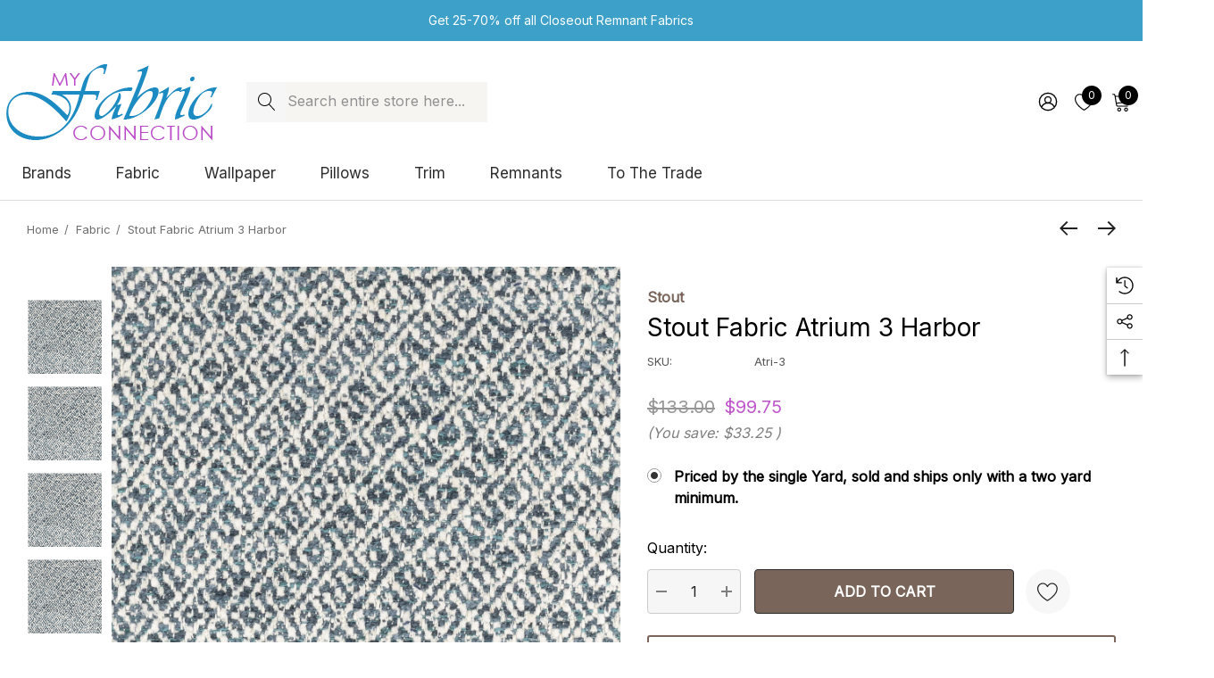

--- FILE ---
content_type: text/html; charset=UTF-8
request_url: https://www.myfabricconnection.com/stout-fabric-atrium-3-harbor/
body_size: 43562
content:


<!DOCTYPE html>
<html class="no-js" lang="en">
    <head>
        <title>Stout Fabric Atrium 3 Harbor - My Fabric Connection</title>
        <link rel="dns-prefetch preconnect" href="https://cdn11.bigcommerce.com/s-iv3j9i7" crossorigin><link rel="dns-prefetch preconnect" href="https://fonts.googleapis.com/" crossorigin><link rel="dns-prefetch preconnect" href="https://fonts.gstatic.com/" crossorigin>
        <meta property="product:price:amount" content="99.75" /><meta property="product:price:currency" content="USD" /><meta property="og:url" content="https://www.myfabricconnection.com/stout-fabric-atrium-3-harbor/" /><meta property="og:site_name" content="My Fabric Connection" /><meta name="description" content="Stout Fabric Atrium 3 Harbor Fabric 77%Pol 14%Svi 7%Cot 2%Lin India Performance Rated Fabric Catb 117-2013 Wyzenbeek 50 000 Double Rub Wear Test (Heavy Duty) &lt;/p&gt;&lt;p&gt;Repeat: H: 3.5, V: 0 54 in - My Fabric Connection -"><link rel='canonical' href='https://www.myfabricconnection.com/stout-fabric-atrium-3-harbor/' /><meta name='platform' content='bigcommerce.stencil' /><meta property="og:type" content="product" />
<meta property="og:title" content="Stout Fabric Atrium 3 Harbor" />
<meta property="og:description" content="Stout Fabric Atrium 3 Harbor Fabric 77%Pol 14%Svi 7%Cot 2%Lin India Performance Rated Fabric Catb 117-2013 Wyzenbeek 50 000 Double Rub Wear Test (Heavy Duty) &lt;/p&gt;&lt;p&gt;Repeat: H: 3.5, V: 0 54 in - My Fabric Connection -" />
<meta property="og:image" content="https://cdn11.bigcommerce.com/s-iv3j9i7/products/1930306/images/3425144/ATRI-3__20474.1649691635.220.220.jpg?c=2" />
<meta property="fb:admins" content="daniellemead" />
<meta property="og:availability" content="instock" />
<meta property="pinterest:richpins" content="enabled" />
        
         

        <link href="https://cdn11.bigcommerce.com/s-iv3j9i7/product_images/favicon.ico" rel="shortcut icon">
        <meta name="viewport" content="width=device-width, initial-scale=1">
        
        <Script type="text/javascript" >
            var google_tag_params = {
                ecomm_pagetype: 'home'
            };
        </script>
        <!-- Global site tag (gtag.js) - Google Analytics -->
        <script async src="https://www.googletagmanager.com/gtag/js?id=UA-550343-1"></script>
        <script>
            window.dataLayer = window.dataLayer || [];
            function gtag(){dataLayer.push(arguments);}
            gtag('js', new Date());
            
            gtag('config', 'AW-978992788');
            gtag('config', 'UA-550343-1');
        </script>

        <script>
            document.documentElement.className = document.documentElement.className.replace('no-js', 'js');
        </script>

        <script>
    function browserSupportsAllFeatures() {
        return window.Promise
            && window.fetch
            && window.URL
            && window.URLSearchParams
            && window.WeakMap
            // object-fit support
            && ('objectFit' in document.documentElement.style);
    }

    function loadScript(src) {
        var js = document.createElement('script');
        js.src = src;
        js.onerror = function () {
            console.error('Failed to load polyfill script ' + src);
        };
        document.head.appendChild(js);
    }

    if (!browserSupportsAllFeatures()) {
        loadScript('https://cdn11.bigcommerce.com/s-iv3j9i7/stencil/cb39f1e0-4fbe-013e-0942-42e9970e24f1/e/14775eb0-723c-013e-ea79-724ffc7436ab/dist/theme-bundle.polyfills.js');
    }
</script>
        <script>window.consentManagerTranslations = `{"locale":"en","locales":{"consent_manager.data_collection_warning":"en","consent_manager.accept_all_cookies":"en","consent_manager.gdpr_settings":"en","consent_manager.data_collection_preferences":"en","consent_manager.use_data_by_cookies":"en","consent_manager.data_categories_table":"en","consent_manager.allow":"en","consent_manager.accept":"en","consent_manager.deny":"en","consent_manager.dismiss":"en","consent_manager.reject_all":"en","consent_manager.category":"en","consent_manager.purpose":"en","consent_manager.functional_category":"en","consent_manager.functional_purpose":"en","consent_manager.analytics_category":"en","consent_manager.analytics_purpose":"en","consent_manager.targeting_category":"en","consent_manager.advertising_category":"en","consent_manager.advertising_purpose":"en","consent_manager.essential_category":"en","consent_manager.esential_purpose":"en","consent_manager.yes":"en","consent_manager.no":"en","consent_manager.not_available":"en","consent_manager.cancel":"en","consent_manager.save":"en","consent_manager.back_to_preferences":"en","consent_manager.close_without_changes":"en","consent_manager.unsaved_changes":"en","consent_manager.by_using":"en","consent_manager.agree_on_data_collection":"en","consent_manager.change_preferences":"en","consent_manager.cancel_dialog_title":"en","consent_manager.privacy_policy":"en","consent_manager.allow_category_tracking":"en","consent_manager.disallow_category_tracking":"en"},"translations":{"consent_manager.data_collection_warning":"We use cookies (and other similar technologies) to collect data to improve your shopping experience.","consent_manager.accept_all_cookies":"Accept All Cookies","consent_manager.gdpr_settings":"Settings","consent_manager.data_collection_preferences":"Website Data Collection Preferences","consent_manager.use_data_by_cookies":" uses data collected by cookies and JavaScript libraries to improve your shopping experience.","consent_manager.data_categories_table":"The table below outlines how we use this data by category. To opt out of a category of data collection, select 'No' and save your preferences.","consent_manager.allow":"Allow","consent_manager.accept":"Accept","consent_manager.deny":"Deny","consent_manager.dismiss":"Dismiss","consent_manager.reject_all":"Reject all","consent_manager.category":"Category","consent_manager.purpose":"Purpose","consent_manager.functional_category":"Functional","consent_manager.functional_purpose":"Enables enhanced functionality, such as videos and live chat. If you do not allow these, then some or all of these functions may not work properly.","consent_manager.analytics_category":"Analytics","consent_manager.analytics_purpose":"Provide statistical information on site usage, e.g., web analytics so we can improve this website over time.","consent_manager.targeting_category":"Targeting","consent_manager.advertising_category":"Advertising","consent_manager.advertising_purpose":"Used to create profiles or personalize content to enhance your shopping experience.","consent_manager.essential_category":"Essential","consent_manager.esential_purpose":"Essential for the site and any requested services to work, but do not perform any additional or secondary function.","consent_manager.yes":"Yes","consent_manager.no":"No","consent_manager.not_available":"N/A","consent_manager.cancel":"Cancel","consent_manager.save":"Save","consent_manager.back_to_preferences":"Back to Preferences","consent_manager.close_without_changes":"You have unsaved changes to your data collection preferences. Are you sure you want to close without saving?","consent_manager.unsaved_changes":"You have unsaved changes","consent_manager.by_using":"By using our website, you're agreeing to our","consent_manager.agree_on_data_collection":"By using our website, you're agreeing to the collection of data as described in our ","consent_manager.change_preferences":"You can change your preferences at any time","consent_manager.cancel_dialog_title":"Are you sure you want to cancel?","consent_manager.privacy_policy":"Privacy Policy","consent_manager.allow_category_tracking":"Allow [CATEGORY_NAME] tracking","consent_manager.disallow_category_tracking":"Disallow [CATEGORY_NAME] tracking"}}`;</script>

        <script>
            window.lazySizesConfig = window.lazySizesConfig || {};
            window.lazySizesConfig.loadMode = 1;
        </script>
        <script async src="https://cdn11.bigcommerce.com/s-iv3j9i7/stencil/cb39f1e0-4fbe-013e-0942-42e9970e24f1/e/14775eb0-723c-013e-ea79-724ffc7436ab/dist/theme-bundle.head_async.js"></script>

        <link href="https://fonts.googleapis.com/css?family=Rubik:700,500,600%7CInter:400%7CJost:400&display=block" rel="stylesheet">

        <link data-stencil-stylesheet href="https://cdn11.bigcommerce.com/s-iv3j9i7/stencil/cb39f1e0-4fbe-013e-0942-42e9970e24f1/e/14775eb0-723c-013e-ea79-724ffc7436ab/css/theme-7cef5080-7fd1-013e-5f34-3ac7be66d437.css" rel="stylesheet">

        <!-- Start Tracking Code for analytics_facebook -->

<script>
!function(f,b,e,v,n,t,s){if(f.fbq)return;n=f.fbq=function(){n.callMethod?n.callMethod.apply(n,arguments):n.queue.push(arguments)};if(!f._fbq)f._fbq=n;n.push=n;n.loaded=!0;n.version='2.0';n.queue=[];t=b.createElement(e);t.async=!0;t.src=v;s=b.getElementsByTagName(e)[0];s.parentNode.insertBefore(t,s)}(window,document,'script','https://connect.facebook.net/en_US/fbevents.js');

fbq('set', 'autoConfig', 'false', '1751128591926670');
fbq('dataProcessingOptions', ['LDU'], 0, 0);
fbq('init', '1751128591926670', {"external_id":"fc0db297-bdf9-456b-9018-98d52a5b05ce"});
fbq('set', 'agent', 'bigcommerce', '1751128591926670');

function trackEvents() {
    var pathName = window.location.pathname;

    fbq('track', 'PageView', {}, "");

    // Search events start -- only fire if the shopper lands on the /search.php page
    if (pathName.indexOf('/search.php') === 0 && getUrlParameter('search_query')) {
        fbq('track', 'Search', {
            content_type: 'product_group',
            content_ids: [],
            search_string: getUrlParameter('search_query')
        });
    }
    // Search events end

    // Wishlist events start -- only fire if the shopper attempts to add an item to their wishlist
    if (pathName.indexOf('/wishlist.php') === 0 && getUrlParameter('added_product_id')) {
        fbq('track', 'AddToWishlist', {
            content_type: 'product_group',
            content_ids: []
        });
    }
    // Wishlist events end

    // Lead events start -- only fire if the shopper subscribes to newsletter
    if (pathName.indexOf('/subscribe.php') === 0 && getUrlParameter('result') === 'success') {
        fbq('track', 'Lead', {});
    }
    // Lead events end

    // Registration events start -- only fire if the shopper registers an account
    if (pathName.indexOf('/login.php') === 0 && getUrlParameter('action') === 'account_created') {
        fbq('track', 'CompleteRegistration', {}, "");
    }
    // Registration events end

    

    function getUrlParameter(name) {
        var cleanName = name.replace(/[\[]/, '\[').replace(/[\]]/, '\]');
        var regex = new RegExp('[\?&]' + cleanName + '=([^&#]*)');
        var results = regex.exec(window.location.search);
        return results === null ? '' : decodeURIComponent(results[1].replace(/\+/g, ' '));
    }
}

if (window.addEventListener) {
    window.addEventListener("load", trackEvents, false)
}
</script>
<noscript><img height="1" width="1" style="display:none" alt="null" src="https://www.facebook.com/tr?id=1751128591926670&ev=PageView&noscript=1&a=plbigcommerce1.2&eid="/></noscript>

<!-- End Tracking Code for analytics_facebook -->

<!-- Start Tracking Code for analytics_googleanalytics4 -->

<script data-cfasync="false" src="https://cdn11.bigcommerce.com/shared/js/google_analytics4_bodl_subscribers-358423becf5d870b8b603a81de597c10f6bc7699.js" integrity="sha256-gtOfJ3Avc1pEE/hx6SKj/96cca7JvfqllWA9FTQJyfI=" crossorigin="anonymous"></script>
<script data-cfasync="false">
  (function () {
    window.dataLayer = window.dataLayer || [];

    function gtag(){
        dataLayer.push(arguments);
    }

    function initGA4(event) {
         function setupGtag() {
            function configureGtag() {
                gtag('js', new Date());
                gtag('set', 'developer_id.dMjk3Nj', true);
                gtag('config', 'G-HYJXWKNFGT');
            }

            var script = document.createElement('script');

            script.src = 'https://www.googletagmanager.com/gtag/js?id=G-HYJXWKNFGT';
            script.async = true;
            script.onload = configureGtag;

            document.head.appendChild(script);
        }

        setupGtag();

        if (typeof subscribeOnBodlEvents === 'function') {
            subscribeOnBodlEvents('G-HYJXWKNFGT', false);
        }

        window.removeEventListener(event.type, initGA4);
    }

    

    var eventName = document.readyState === 'complete' ? 'consentScriptsLoaded' : 'DOMContentLoaded';
    window.addEventListener(eventName, initGA4, false);
  })()
</script>

<!-- End Tracking Code for analytics_googleanalytics4 -->

<!-- Start Tracking Code for analytics_siteverification -->

<meta name="google-site-verification" content="wwFftUaz7nUSTybI_YlllZQ34JeUj26z8llRtCFlXdg" />
<meta name="google-site-verification" content="qoJtTfMGfbrySPjsjFihNbqEHzdkATE-J0RWPGvyZTg" />

<!-- End Tracking Code for analytics_siteverification -->

<!-- Start Tracking Code for analytics_visualwebsiteoptimizer -->

<meta name="msvalidate.01" content="6ACACA38FEDFC48B64D57F7E09C0A975" />

<!-- End Tracking Code for analytics_visualwebsiteoptimizer -->


<script type="text/javascript" src="https://checkout-sdk.bigcommerce.com/v1/loader.js" defer ></script>
<script src="https://www.google.com/recaptcha/api.js" async defer></script>
<script type="text/javascript">
var BCData = {"product_attributes":{"sku":"Atri-3","upc":null,"mpn":null,"gtin":null,"weight":null,"base":true,"image":null,"stock":null,"instock":true,"stock_message":null,"purchasable":true,"purchasing_message":null,"price":{"without_tax":{"formatted":"$99.75","value":99.75,"currency":"USD"},"tax_label":"Sales Tax","rrp_without_tax":{"formatted":"$133.00","value":133,"currency":"USD"},"saved":{"formatted":"$33.25","value":33.25,"currency":"USD"}}}};
</script>
<!-- Google Tag Manager -->
<script>(function(w,d,s,l,i){w[l]=w[l]||[];w[l].push({'gtm.start':
new Date().getTime(),event:'gtm.js'});var f=d.getElementsByTagName(s)[0],
j=d.createElement(s),dl=l!='dataLayer'?'&l='+l:'';j.async=true;j.src=
'https://www.googletagmanager.com/gtm.js?id='+i+dl;f.parentNode.insertBefore(j,f);
})(window,document,'script','dataLayer','GTM-NRQ2GSB');
</script>
<!-- End Google Tag Manager -->
<!-- Global site tag (gtag.js) - Google Ads: 1069755755 -->
<script async src="https://www.googletagmanager.com/gtag/js?id=AW-1069755755"></script>
<script>
  window.dataLayer = window.dataLayer || [];
  function gtag(){dataLayer.push(arguments);}
  gtag('js', new Date());

  gtag('config', 'AW-1069755755', { 'allow_enhanced_conversions':true } ) ;
</script>
 <script data-cfasync="false" src="https://microapps.bigcommerce.com/bodl-events/1.9.4/index.js" integrity="sha256-Y0tDj1qsyiKBRibKllwV0ZJ1aFlGYaHHGl/oUFoXJ7Y=" nonce="" crossorigin="anonymous"></script>
 <script data-cfasync="false" nonce="">

 (function() {
    function decodeBase64(base64) {
       const text = atob(base64);
       const length = text.length;
       const bytes = new Uint8Array(length);
       for (let i = 0; i < length; i++) {
          bytes[i] = text.charCodeAt(i);
       }
       const decoder = new TextDecoder();
       return decoder.decode(bytes);
    }
    window.bodl = JSON.parse(decodeBase64("[base64]"));
 })()

 </script>

<script nonce="">
(function () {
    var xmlHttp = new XMLHttpRequest();

    xmlHttp.open('POST', 'https://bes.gcp.data.bigcommerce.com/nobot');
    xmlHttp.setRequestHeader('Content-Type', 'application/json');
    xmlHttp.send('{"store_id":"320262","timezone_offset":"-4.0","timestamp":"2025-12-05T18:35:16.65382800Z","visit_id":"bfbaa2fd-0f70-40d2-9cd9-e281aa0fd3c4","channel_id":1}');
})();
</script>

        
        <!-- Google Tag Manager -->
    <script>(function(w,d,s,l,i){w[l]=w[l]||[];w[l].push({'gtm.start':
    new Date().getTime(),event:'gtm.js'});var f=d.getElementsByTagName(s)[0],
    j=d.createElement(s),dl=l!='dataLayer'?'&l='+l:'';j.async=true;j.src=
    'https://www.googletagmanager.com/gtm.js?id='+i+dl;f.parentNode.insertBefore(j,f);
    })(window,document,'script','dataLayer','GTM-TV9GMM5');</script>
    <!-- End Google Tag Manager -->
        
    </head>
    <body class="page-type-product home-layout-2" data-page-type="product" canonical-shop-url="https://www.myfabricconnection.com">
        <svg data-src="https://cdn11.bigcommerce.com/s-iv3j9i7/stencil/cb39f1e0-4fbe-013e-0942-42e9970e24f1/e/14775eb0-723c-013e-ea79-724ffc7436ab/img/icon-sprite.svg" class="icons-svg-sprite"></svg>

        <a href="#main-content" class="skip-to-main-link">Skip to main content</a>
<header class="header header-sticky header-layout-2" role="banner">
    <div class="halo-topHeader">
        <div class="container-full">
            <nav class="navUser no-menu-tab">
    <div class="top-menu-tab" data-menu-tab>
            <ul class="disable-srollbar no-menu-tab">
                <li class="active" data-load-page="/">
                    <a href="https://www.myfabricconnection.com/">
                        Women
                    </a>
                </li>
            </ul>
    </div>
        <ul class="navUser-section navUser-section--center navUser-section--alt">
                <li class="navUser-item navUser-item--text">
                    <div class="navUser-item__item">
                        <span class="navUser-action">
                            Get 25-70% off all Closeout Remnant Fabrics  
                        </span>
                    </div>
                </li>
        </ul>
    <ul class="navUser-section navUser-section--right navUser-section--alt">
    </ul>
</nav>
        </div>
    </div>

    <div class="halo-middleHeader">
        <div class="container">
            <div class="middleHeader-item text-left">
                <div class="middleHeader-item__item item--hamburger">
                    <a class="mobileMenu-toggle" href="#" data-mobile-menu-toggle="menu">
                        <span class="mobileMenu-toggleIcon">Toggle menu</span>
                    </a>
                </div>
                <div class="middleHeader-item__item item--searchMobile">
                    <a class="navUser-action" href="#" data-search="quickSearch" aria-controls="quickSearch" aria-expanded="false">
                        <div class="navUser-icon">
                            <svg class="icon" role="img" aria-label="Search">
                                <title>Search</title>
                                <desc>Search</desc>
                                <use xlink:href="#icon-search"></use>
                            </svg>
                        </div>
                    </a>
                </div>
            </div>
            <div class="middleHeader-item text-center">
                <div class="middleHeader-item__item item--logo">
                        <div class="header-logo">
                            <a href="https://www.myfabricconnection.com/" class="header-logo__link" data-header-logo-link>
            <img class="header-logo-image-unknown-size no-logo-transparent" src="https://cdn11.bigcommerce.com/s-iv3j9i7/images/stencil/original/web_logo.original.png" alt="My Fabric Connection" title="My Fabric Connection">
</a>
                        </div>
                </div>
            </div>
            <div class="middleHeader-item text-right">
                <div class="middleHeader-item__item item--account">
                    <a class="navUser-action" href="/login.php" aria-label="Sign in" data-login-form>
                        <div class="navUser-icon">
                            <svg class="icon" role="img" aria-label="Account">
                                <title>Account</title>
                                <desc>Account</desc>
                                <use xlink:href="#icon-user"></use>
                            </svg>
                        </div>
                    </a>
                </div>
                <div class="middleHeader-item__item item--cart halo-cart">
                    <a class="navUser-action" data-cart-preview data-options="align:right" href="/cart.php" aria-label="Cart with 0 items">
                        <div class="navUser-icon navUser-item-cartIcon">
                            <svg class="icon" role="img" aria-label="your cart">
                                <title>your cart</title>
                                <desc>your cart</desc>
                                <use xlink:href="#icon-cart"></use>
                            </svg>
                            <span class="countPill cart-quantity">0</span>
                        </div>
                    </a>
                </div>
            </div>
        </div>
    </div>

    <div class="halo-bottomHeader" data-prevent-quick-search-close>
        <div class="container bottomHeader-container">
                    <div class="bottomHeader-item text-left">
                        <div class="bottomHeader-item__item item--sticky-logo">
                                <div class="header-logo">
                                    <a href="https://www.myfabricconnection.com/" class="header-logo__link" data-header-logo-link>
            <img class="header-logo-image-unknown-size no-logo-transparent" src="https://cdn11.bigcommerce.com/s-iv3j9i7/images/stencil/original/web_logo.original.png" alt="My Fabric Connection" title="My Fabric Connection">
</a>
                                </div>
                        </div>
                    </div>

                    <div class="bottomHeader-item text-center">
                            <nav class="navUser">
        <div class="item--quicksearch halo-search halo-search-main">
            <div id="quickSearch" class="quickSearch">
                    <form class="form" onsubmit="return false" data-url="/search.php" data-quick-search-form>
        <fieldset class="form-fieldset">
            <div class="form-field">
                <label class="is-srOnly" for="quick_search_header">Search</label>
                <input class="form-input" 
                       data-search-quick 
                       name="quick_search_header" 
                       id="quick_search_header" 
                       data-error-message="Search field cannot be empty." 
                       placeholder="Search entire store here..." 
                       autocomplete="off">
                <button type="submit" class="button button--primary" aria-label="Search"><svg class="icon"><use xlink:href="#icon-search"></use></svg></button>
            </div>
        </fieldset>
    </form>

            </div>
        </div>
    </nav>



                    </div>

                <div class="bottomHeader-item text-right">
                    
    <nav class="navUser">
        <ul class="navUser-section navUser-section--alt">
            <li class="navUser-item navUser-item--account">
                <div class="navUser-item__item">
                    <a class="navUser-action" href="/login.php" aria-label="Sign in" data-login-form>
                        <svg class="icon" role="img" aria-label="Account">
                            <title>Account</title>
                            <desc>Account</desc>
                            <use xlink:href="#icon-user-2"></use>
                        </svg>
                    </a>
                </div>
            </li>
                <li class="navUser-item navUser-item--wishlist">
                    <div class="navUser-item__item">
                        <a class="navUser-action" href="/wishlist.php">
                            <div class="navUser-icon">
                                <svg class="icon" role="img" aria-label="Wish Lists">
                                    <title>Wish Lists</title>
                                    <desc>Wish Lists</desc>
                                    <use xlink:href="#icon-heart"></use>
                                </svg>
                                <span class="countPill cart-quantity">0</span>
                            </div>
                        </a>
                    </div>
                </li>
            <li class="navUser-item navUser-item--cart">
                <a class="navUser-action" data-cart-preview data-options="align:right" href="/cart.php" aria-label="Cart with 0 items">
                    <span class="navUser-item-cartLabel">
                        <svg class="icon" role="img" aria-label="your cart">
                            <title>your cart</title>
                            <desc>your cart</desc>
                            <use xlink:href="#icon-cart-2"></use>
                        </svg>
                    </span>
                    <span class="countPill cart-quantity"></span>
                </a>
                <div class="dropdown-cart" id="cart-preview-dropdown" aria-hidden="true"></div>
            </li>
        </ul>
    </nav>


                </div>

            <div class="haloQuickSearchResults quickSearchResults haloCustomScrollbar" data-bind="html: results"></div>
        </div>
            <div class="container nav-container">
                <div class="bottomHeader-item text-left">
                    <div class="bottomHeader-item__item item--sticky-logo">
                            <div class="header-logo">
                                <a href="https://www.myfabricconnection.com/" class="header-logo__link" data-header-logo-link>
            <img class="header-logo-image-unknown-size no-logo-transparent" src="https://cdn11.bigcommerce.com/s-iv3j9i7/images/stencil/original/web_logo.original.png" alt="My Fabric Connection" title="My Fabric Connection">
</a>
                            </div>
                    </div>
                </div>
                <div class="bottomHeader-item text-center">
                    <div class="navPages-container bottomHeader-item__item item--sticky-logo" id="menu" data-menu>
                        <nav class="navPages">
    <ul class="navPages-list navPages-list-depth-max">
                <li class="navPages-item has-dropdown">
                        <p class="navPages-action navPages-action-lv1 navPages-action-depth-max has-subMenu is-root" data-label="https://www.myfabricconnection.com/shop-home-decor-fabric-by-brand/" data-index="0">
        <a class="text Brands" href="https://www.myfabricconnection.com/shop-home-decor-fabric-by-brand/" aria-label="Brands">
          <span>Brands</span>
        </a>
        <span class="navPages-action-moreIcon" aria-hidden="true">
            <svg class="icon"><use xlink:href="#icon-chevron-down" /></svg>
        </span>
    </p>
    <div class="navPage-subMenu navPage-subMenu-horizontal level-2" id="navPages-235" tabindex="-1">
    <ul class="navPage-subMenu-list">
        <li class="navPage-subMenu-item-parent navPage-subMenu-item-child navPage-subMenu-title">
            <p class="navPage-subMenu-action navPages-action navPages-action-lv1 navPages-action-depth-max has-subMenu">
                <span class="navPages-action-moreIcon" aria-hidden="true">
                    <svg class="icon"><use xlink:href="#icon-long-arrow-left" /></svg>
                </span>
                <a class="text" href="https://www.myfabricconnection.com/shop-home-decor-fabric-by-brand/"><span>Brands</span></a>
            </p>
        </li>
        <li class="navPage-subMenu-item-child navPages-action-end navPage-subMenu-all">
            <a class="navPage-subMenu-action navPages-action navPages-action-lv1 no-subMenu" href="https://www.myfabricconnection.com/shop-home-decor-fabric-by-brand/">
                <span class="text">All Brands</span>
            </a>
        </li>
                <li class="navPage-subMenu-item-child navPages-action-end">
                    <a class="navPage-subMenu-action navPages-action navPages-action-lv2 no-subMenu" href="https://www.myfabricconnection.com/1838-wallcoverings/"><span class="text">1838 Wallcoverings</span></a>
                </li>
                <li class="navPage-subMenu-item-child navPages-action-end">
                    <a class="navPage-subMenu-action navPages-action navPages-action-lv2 no-subMenu" href="https://www.myfabricconnection.com/fonthill/"><span class="text">Fonthill</span></a>
                </li>
                <li class="navPage-subMenu-item-child navPages-action-end">
                    <a class="navPage-subMenu-action navPages-action navPages-action-lv2 no-subMenu" href="https://www.myfabricconnection.com/a-street-prints/"><span class="text">A-Street Prints</span></a>
                </li>
                <li class="navPage-subMenu-item-child navPages-action-end">
                    <a class="navPage-subMenu-action navPages-action navPages-action-lv2 no-subMenu" href="https://www.myfabricconnection.com/abbeyshea/"><span class="text">ABBEYSHEA</span></a>
                </li>
                <li class="navPage-subMenu-item-child navPages-action-end">
                    <a class="navPage-subMenu-action navPages-action navPages-action-lv2 no-subMenu" href="https://www.myfabricconnection.com/advantage/"><span class="text">Advantage</span></a>
                </li>
                <li class="navPage-subMenu-item-child navPages-action-end">
                    <a class="navPage-subMenu-action navPages-action navPages-action-lv2 no-subMenu" href="https://www.myfabricconnection.com/anna-french/"><span class="text">Anna French</span></a>
                </li>
                <li class="navPage-subMenu-item-child navPages-action-end">
                    <a class="navPage-subMenu-action navPages-action navPages-action-lv2 no-subMenu" href="https://www.myfabricconnection.com/antonina-vella/"><span class="text">Antonina Vella</span></a>
                </li>
                <li class="navPage-subMenu-item-child navPages-action-end">
                    <a class="navPage-subMenu-action navPages-action navPages-action-lv2 no-subMenu" href="https://www.myfabricconnection.com/aoc-1/"><span class="text">Aoc</span></a>
                </li>
                <li class="navPage-subMenu-item-child navPages-action-end">
                    <a class="navPage-subMenu-action navPages-action navPages-action-lv2 no-subMenu" href="https://www.myfabricconnection.com/baker-lifestyle/"><span class="text">Baker Lifestyle</span></a>
                </li>
                <li class="navPage-subMenu-item-child navPages-action-end">
                    <a class="navPage-subMenu-action navPages-action navPages-action-lv2 no-subMenu" href="https://www.myfabricconnection.com/barrow-industries/"><span class="text">Barrow Industries</span></a>
                </li>
                <li class="navPage-subMenu-item-child navPages-action-end">
                    <a class="navPage-subMenu-action navPages-action navPages-action-lv2 no-subMenu" href="https://www.myfabricconnection.com/bassett-mcnab-1/"><span class="text">Bassett Mcnab</span></a>
                </li>
                <li class="navPage-subMenu-item-child navPages-action-end">
                    <a class="navPage-subMenu-action navPages-action navPages-action-lv2 no-subMenu" href="https://www.myfabricconnection.com/beacon-house/"><span class="text">Beacon House</span></a>
                </li>
                <li class="navPage-subMenu-item-child navPages-action-end">
                    <a class="navPage-subMenu-action navPages-action navPages-action-lv2 no-subMenu" href="https://www.myfabricconnection.com/boris-kroll-1/"><span class="text">Boris Kroll</span></a>
                </li>
                <li class="navPage-subMenu-item-child navPages-action-end">
                    <a class="navPage-subMenu-action navPages-action navPages-action-lv2 no-subMenu" href="https://www.myfabricconnection.com/borastapeter-1/"><span class="text">Borastapeter</span></a>
                </li>
                <li class="navPage-subMenu-item-child navPages-action-end">
                    <a class="navPage-subMenu-action navPages-action navPages-action-lv2 no-subMenu" href="https://www.myfabricconnection.com/brewster/"><span class="text">Brewster</span></a>
                </li>
                <li class="navPage-subMenu-item-child navPages-action-end">
                    <a class="navPage-subMenu-action navPages-action navPages-action-lv2 no-subMenu" href="https://www.myfabricconnection.com/burch/"><span class="text">Burch</span></a>
                </li>
                <li class="navPage-subMenu-item-child navPages-action-end">
                    <a class="navPage-subMenu-action navPages-action navPages-action-lv2 no-subMenu" href="https://www.myfabricconnection.com/bella-dura/"><span class="text">Bella-Dura</span></a>
                </li>
                <li class="navPage-subMenu-item-child navPages-action-end">
                    <a class="navPage-subMenu-action navPages-action navPages-action-lv2 no-subMenu" href="https://www.myfabricconnection.com/brunschwig-fils-1/"><span class="text">Brunschwig &amp; Fils</span></a>
                </li>
                <li class="navPage-subMenu-item-child navPages-action-end">
                    <a class="navPage-subMenu-action navPages-action navPages-action-lv2 no-subMenu" href="https://www.myfabricconnection.com/candice-olson/"><span class="text">Candice Olson</span></a>
                </li>
                <li class="navPage-subMenu-item-child navPages-action-end">
                    <a class="navPage-subMenu-action navPages-action navPages-action-lv2 no-subMenu" href="https://www.myfabricconnection.com/carole/"><span class="text">Carole</span></a>
                </li>
                <li class="navPage-subMenu-item-child navPages-action-end">
                    <a class="navPage-subMenu-action navPages-action navPages-action-lv2 no-subMenu" href="https://www.myfabricconnection.com/carol-benson-cobb/"><span class="text">Carol Benson-Cobb</span></a>
                </li>
                <li class="navPage-subMenu-item-child navPages-action-end">
                    <a class="navPage-subMenu-action navPages-action navPages-action-lv2 no-subMenu" href="https://www.myfabricconnection.com/charlotte/"><span class="text">Charlotte </span></a>
                </li>
                <li class="navPage-subMenu-item-child navPages-action-end">
                    <a class="navPage-subMenu-action navPages-action navPages-action-lv2 no-subMenu" href="https://www.myfabricconnection.com/chesapeake/"><span class="text">Chesapeake</span></a>
                </li>
                <li class="navPage-subMenu-item-child navPages-action-end">
                    <a class="navPage-subMenu-action navPages-action navPages-action-lv2 no-subMenu" href="https://www.myfabricconnection.com/clarke-and-clarke/"><span class="text">Clarke and Clarke</span></a>
                </li>
                <li class="navPage-subMenu-item-child navPages-action-end">
                    <a class="navPage-subMenu-action navPages-action navPages-action-lv2 no-subMenu" href="https://www.myfabricconnection.com/cole-son/"><span class="text">Cole &amp; Son</span></a>
                </li>
                <li class="navPage-subMenu-item-child navPages-action-end">
                    <a class="navPage-subMenu-action navPages-action navPages-action-lv2 no-subMenu" href="https://www.myfabricconnection.com/colony/"><span class="text">Colony</span></a>
                </li>
                <li class="navPage-subMenu-item-child navPages-action-end">
                    <a class="navPage-subMenu-action navPages-action navPages-action-lv2 no-subMenu" href="https://www.myfabricconnection.com/crypton-1/"><span class="text">Crypton</span></a>
                </li>
                <li class="navPage-subMenu-item-child navPages-action-end">
                    <a class="navPage-subMenu-action navPages-action navPages-action-lv2 no-subMenu" href="https://www.myfabricconnection.com/decorline/"><span class="text">Decorline</span></a>
                </li>
                <li class="navPage-subMenu-item-child navPages-action-end">
                    <a class="navPage-subMenu-action navPages-action navPages-action-lv2 no-subMenu" href="https://www.myfabricconnection.com/eijffinger/"><span class="text">Eijffinger</span></a>
                </li>
                <li class="navPage-subMenu-item-child navPages-action-end">
                    <a class="navPage-subMenu-action navPages-action navPages-action-lv2 no-subMenu" href="https://www.myfabricconnection.com/esta-home/"><span class="text">ESTA Home</span></a>
                </li>
                <li class="navPage-subMenu-item-child navPages-action-end">
                    <a class="navPage-subMenu-action navPages-action navPages-action-lv2 no-subMenu" href="https://www.myfabricconnection.com/europatex/"><span class="text">Europatex</span></a>
                </li>
                <li class="navPage-subMenu-item-child navPages-action-end">
                    <a class="navPage-subMenu-action navPages-action navPages-action-lv2 no-subMenu" href="https://www.myfabricconnection.com/fine-decor/"><span class="text">Fine Decor</span></a>
                </li>
                <li class="navPage-subMenu-item-child navPages-action-end">
                    <a class="navPage-subMenu-action navPages-action navPages-action-lv2 no-subMenu" href="https://www.myfabricconnection.com/gaston-y-daniela/"><span class="text">Gaston Y Daniela</span></a>
                </li>
                <li class="navPage-subMenu-item-child navPages-action-end">
                    <a class="navPage-subMenu-action navPages-action navPages-action-lv2 no-subMenu" href="https://www.myfabricconnection.com/greenhouse/"><span class="text">Greenhouse</span></a>
                </li>
                <li class="navPage-subMenu-item-child navPages-action-end">
                    <a class="navPage-subMenu-action navPages-action navPages-action-lv2 no-subMenu" href="https://www.myfabricconnection.com/grey-watkins/"><span class="text">Grey Watkins</span></a>
                </li>
                <li class="navPage-subMenu-item-child navPages-action-end">
                    <a class="navPage-subMenu-action navPages-action navPages-action-lv2 no-subMenu" href="https://www.myfabricconnection.com/g-p-j-baker/"><span class="text">G P &amp; J Baker</span></a>
                </li>
                <li class="navPage-subMenu-item-child navPages-action-end">
                    <a class="navPage-subMenu-action navPages-action navPages-action-lv2 no-subMenu" href="https://www.myfabricconnection.com/groundworks/"><span class="text">Groundworks</span></a>
                </li>
                <li class="navPage-subMenu-item-child navPages-action-end">
                    <a class="navPage-subMenu-action navPages-action navPages-action-lv2 no-subMenu" href="https://www.myfabricconnection.com/harrison-howard/"><span class="text">Harrison Howard</span></a>
                </li>
                <li class="navPage-subMenu-item-child navPages-action-end">
                    <a class="navPage-subMenu-action navPages-action navPages-action-lv2 no-subMenu" href="https://www.myfabricconnection.com/heritage/"><span class="text">Heritage</span></a>
                </li>
                <li class="navPage-subMenu-item-child navPages-action-end">
                    <a class="navPage-subMenu-action navPages-action navPages-action-lv2 no-subMenu" href="https://www.myfabricconnection.com/hinson-1/"><span class="text">Hinson</span></a>
                </li>
                <li class="navPage-subMenu-item-child navPages-action-end">
                    <a class="navPage-subMenu-action navPages-action navPages-action-lv2 no-subMenu" href="https://www.myfabricconnection.com/house/"><span class="text">House</span></a>
                </li>
                <li class="navPage-subMenu-item-child navPages-action-end">
                    <a class="navPage-subMenu-action navPages-action navPages-action-lv2 no-subMenu" href="https://www.myfabricconnection.com/inspired-by-color/"><span class="text">Inspired by Color</span></a>
                </li>
                <li class="navPage-subMenu-item-child navPages-action-end">
                    <a class="navPage-subMenu-action navPages-action navPages-action-lv2 no-subMenu" href="https://www.myfabricconnection.com/insideout-1/"><span class="text">Insideout</span></a>
                </li>
                <li class="navPage-subMenu-item-child navPages-action-end">
                    <a class="navPage-subMenu-action navPages-action navPages-action-lv2 no-subMenu" href="https://www.myfabricconnection.com/jf/"><span class="text">JF</span></a>
                </li>
                <li class="navPage-subMenu-item-child navPages-action-end">
                    <a class="navPage-subMenu-action navPages-action navPages-action-lv2 no-subMenu" href="https://www.myfabricconnection.com/kasmir/"><span class="text">Kasmir</span></a>
                </li>
                <li class="navPage-subMenu-item-child navPages-action-end">
                    <a class="navPage-subMenu-action navPages-action navPages-action-lv2 no-subMenu" href="https://www.myfabricconnection.com/kenneth-james/"><span class="text">Kenneth James</span></a>
                </li>
                <li class="navPage-subMenu-item-child navPages-action-end">
                    <a class="navPage-subMenu-action navPages-action navPages-action-lv2 no-subMenu" href="https://www.myfabricconnection.com/kravet/"><span class="text">Kravet</span></a>
                </li>
                <li class="navPage-subMenu-item-child navPages-action-end">
                    <a class="navPage-subMenu-action navPages-action navPages-action-lv2 no-subMenu" href="https://www.myfabricconnection.com/lee-jofa/"><span class="text">Lee Jofa</span></a>
                </li>
                <li class="navPage-subMenu-item-child navPages-action-end">
                    <a class="navPage-subMenu-action navPages-action navPages-action-lv2 no-subMenu" href="https://www.myfabricconnection.com/lee-jofa-modern/"><span class="text">Lee Jofa Modern</span></a>
                </li>
                <li class="navPage-subMenu-item-child navPages-action-end">
                    <a class="navPage-subMenu-action navPages-action navPages-action-lv2 no-subMenu" href="https://www.myfabricconnection.com/lemieux-et-cie/"><span class="text">Lemieux et Cie</span></a>
                </li>
                <li class="navPage-subMenu-item-child navPages-action-end">
                    <a class="navPage-subMenu-action navPages-action navPages-action-lv2 no-subMenu" href="https://www.myfabricconnection.com/lucky-day/"><span class="text">Lucky Day</span></a>
                </li>
                <li class="navPage-subMenu-item-child navPages-action-end">
                    <a class="navPage-subMenu-action navPages-action navPages-action-lv2 no-subMenu" href="https://www.myfabricconnection.com/magnolia/"><span class="text">Magnolia </span></a>
                </li>
                <li class="navPage-subMenu-item-child navPages-action-end">
                    <a class="navPage-subMenu-action navPages-action navPages-action-lv2 no-subMenu" href="https://www.myfabricconnection.com/magnolia-home/"><span class="text">Magnolia Home</span></a>
                </li>
                <li class="navPage-subMenu-item-child navPages-action-end">
                    <a class="navPage-subMenu-action navPages-action navPages-action-lv2 no-subMenu" href="https://www.myfabricconnection.com/marcus-william-1/"><span class="text">Marcus William</span></a>
                </li>
                <li class="navPage-subMenu-item-child navPages-action-end">
                    <a class="navPage-subMenu-action navPages-action navPages-action-lv2 no-subMenu" href="https://www.myfabricconnection.com/maxwell/"><span class="text">Maxwell</span></a>
                </li>
                <li class="navPage-subMenu-item-child navPages-action-end">
                    <a class="navPage-subMenu-action navPages-action navPages-action-lv2 no-subMenu" href="https://www.myfabricconnection.com/merrimac/"><span class="text">Merrimac</span></a>
                </li>
                <li class="navPage-subMenu-item-child navPages-action-end">
                    <a class="navPage-subMenu-action navPages-action navPages-action-lv2 no-subMenu" href="https://www.myfabricconnection.com/mind-the-gap/"><span class="text">Mind the Gap</span></a>
                </li>
                <li class="navPage-subMenu-item-child navPages-action-end">
                    <a class="navPage-subMenu-action navPages-action navPages-action-lv2 no-subMenu" href="https://www.myfabricconnection.com/missoni/"><span class="text">Missoni</span></a>
                </li>
                <li class="navPage-subMenu-item-child navPages-action-end">
                    <a class="navPage-subMenu-action navPages-action navPages-action-lv2 no-subMenu" href="https://www.myfabricconnection.com/mitchell/"><span class="text">Mitchell</span></a>
                </li>
                <li class="navPage-subMenu-item-child navPages-action-end">
                    <a class="navPage-subMenu-action navPages-action navPages-action-lv2 no-subMenu" href="https://www.myfabricconnection.com/mulberry/"><span class="text">Mulberry</span></a>
                </li>
                <li class="navPage-subMenu-item-child navPages-action-end">
                    <a class="navPage-subMenu-action navPages-action navPages-action-lv2 no-subMenu" href="https://www.myfabricconnection.com/norbar-fabric/"><span class="text">Norbar</span></a>
                </li>
                <li class="navPage-subMenu-item-child navPages-action-end">
                    <a class="navPage-subMenu-action navPages-action navPages-action-lv2 no-subMenu" href="https://www.myfabricconnection.com/ohpopsi/"><span class="text">ohpopsi</span></a>
                </li>
                <li class="navPage-subMenu-item-child navPages-action-end">
                    <a class="navPage-subMenu-action navPages-action navPages-action-lv2 no-subMenu" href="https://www.myfabricconnection.com/old-world-weavers/"><span class="text">Old World Weavers</span></a>
                </li>
                <li class="navPage-subMenu-item-child navPages-action-end">
                    <a class="navPage-subMenu-action navPages-action navPages-action-lv2 no-subMenu" href="https://www.myfabricconnection.com/parkertex/"><span class="text">Parkertex</span></a>
                </li>
                <li class="navPage-subMenu-item-child navPages-action-end">
                    <a class="navPage-subMenu-action navPages-action navPages-action-lv2 no-subMenu" href="https://www.myfabricconnection.com/pk-lifestyles/"><span class="text">PK Lifestyles</span></a>
                </li>
                <li class="navPage-subMenu-item-child navPages-action-end">
                    <a class="navPage-subMenu-action navPages-action navPages-action-lv2 no-subMenu" href="https://www.myfabricconnection.com/pkl-studio-1/"><span class="text">PKL Studio</span></a>
                </li>
                <li class="navPage-subMenu-item-child navPages-action-end">
                    <a class="navPage-subMenu-action navPages-action navPages-action-lv2 no-subMenu" href="https://www.myfabricconnection.com/rasch/"><span class="text">Rasch</span></a>
                </li>
                <li class="navPage-subMenu-item-child navPages-action-end">
                    <a class="navPage-subMenu-action navPages-action navPages-action-lv2 no-subMenu" href="https://www.myfabricconnection.com/rifle-paper-co/"><span class="text">Rifle Paper Co.</span></a>
                </li>
                <li class="navPage-subMenu-item-child navPages-action-end">
                    <a class="navPage-subMenu-action navPages-action navPages-action-lv2 no-subMenu" href="https://www.myfabricconnection.com/rm-coco/"><span class="text">RM CoCo</span></a>
                </li>
                <li class="navPage-subMenu-item-child navPages-action-end">
                    <a class="navPage-subMenu-action navPages-action navPages-action-lv2 no-subMenu" href="https://www.myfabricconnection.com/regal/"><span class="text">Regal</span></a>
                </li>
                <li class="navPage-subMenu-item-child navPages-action-end">
                    <a class="navPage-subMenu-action navPages-action navPages-action-lv2 no-subMenu" href="https://www.myfabricconnection.com/ronald-redding/"><span class="text">Ronald Redding</span></a>
                </li>
                <li class="navPage-subMenu-item-child navPages-action-end">
                    <a class="navPage-subMenu-action navPages-action navPages-action-lv2 no-subMenu" href="https://www.myfabricconnection.com/roth-and-tompkins-fabrics/"><span class="text">Roth and Tompkins</span></a>
                </li>
                <li class="navPage-subMenu-item-child navPages-action-end">
                    <a class="navPage-subMenu-action navPages-action navPages-action-lv2 no-subMenu" href="https://www.myfabricconnection.com/sandberg-1/"><span class="text">Sandberg</span></a>
                </li>
                <li class="navPage-subMenu-item-child navPages-action-end">
                    <a class="navPage-subMenu-action navPages-action navPages-action-lv2 no-subMenu" href="https://www.myfabricconnection.com/scalamandre/"><span class="text">Scalamandre</span></a>
                </li>
                <li class="navPage-subMenu-item-child navPages-action-end">
                    <a class="navPage-subMenu-action navPages-action navPages-action-lv2 no-subMenu" href="https://www.myfabricconnection.com/seacloth/"><span class="text">Seacloth</span></a>
                </li>
                <li class="navPage-subMenu-item-child navPages-action-end">
                    <a class="navPage-subMenu-action navPages-action navPages-action-lv2 no-subMenu" href="https://www.myfabricconnection.com/sirpi/"><span class="text">Sirpi</span></a>
                </li>
                <li class="navPage-subMenu-item-child navPages-action-end">
                    <a class="navPage-subMenu-action navPages-action navPages-action-lv2 no-subMenu" href="https://www.myfabricconnection.com/solarshade/"><span class="text">Solarshade</span></a>
                </li>
                <li class="navPage-subMenu-item-child navPages-action-end">
                    <a class="navPage-subMenu-action navPages-action navPages-action-lv2 no-subMenu" href="https://www.myfabricconnection.com/stout-fabric/"><span class="text">Stout</span></a>
                </li>
                <li class="navPage-subMenu-item-child navPages-action-end">
                    <a class="navPage-subMenu-action navPages-action navPages-action-lv2 no-subMenu" href="https://www.myfabricconnection.com/schumacher/"><span class="text">Schumacher</span></a>
                </li>
                <li class="navPage-subMenu-item-child navPages-action-end">
                    <a class="navPage-subMenu-action navPages-action navPages-action-lv2 no-subMenu" href="https://www.myfabricconnection.com/swavelle-millcreek/"><span class="text">Swavelle Millcreek</span></a>
                </li>
                <li class="navPage-subMenu-item-child navPages-action-end">
                    <a class="navPage-subMenu-action navPages-action navPages-action-lv2 no-subMenu" href="https://www.myfabricconnection.com/sunbrella/"><span class="text">Sunbrella</span></a>
                </li>
                <li class="navPage-subMenu-item-child navPages-action-end">
                    <a class="navPage-subMenu-action navPages-action navPages-action-lv2 no-subMenu" href="https://www.myfabricconnection.com/tommy-bahama-1/"><span class="text">Tommy Bahama</span></a>
                </li>
                <li class="navPage-subMenu-item-child navPages-action-end">
                    <a class="navPage-subMenu-action navPages-action navPages-action-lv2 no-subMenu" href="https://www.myfabricconnection.com/threads/"><span class="text">Threads</span></a>
                </li>
                <li class="navPage-subMenu-item-child navPages-action-end">
                    <a class="navPage-subMenu-action navPages-action navPages-action-lv2 no-subMenu" href="https://www.myfabricconnection.com/thibaut/"><span class="text">Thibaut</span></a>
                </li>
                <li class="navPage-subMenu-item-child navPages-action-end">
                    <a class="navPage-subMenu-action navPages-action navPages-action-lv2 no-subMenu" href="https://www.myfabricconnection.com/york-designer-series/"><span class="text">York Designer Series</span></a>
                </li>
                <li class="navPage-subMenu-item-child navPages-action-end">
                    <a class="navPage-subMenu-action navPages-action navPages-action-lv2 no-subMenu" href="https://www.myfabricconnection.com/york-wallcoverings/"><span class="text">York Wallcoverings</span></a>
                </li>
                <li class="navPage-subMenu-item-child navPages-action-end">
                    <a class="navPage-subMenu-action navPages-action navPages-action-lv2 no-subMenu" href="https://www.myfabricconnection.com/warner/"><span class="text">Warner</span></a>
                </li>
                <li class="navPage-subMenu-item-child navPages-action-end">
                    <a class="navPage-subMenu-action navPages-action navPages-action-lv2 no-subMenu" href="https://www.myfabricconnection.com/waverly/"><span class="text">Waverly</span></a>
                </li>
                <li class="navPage-subMenu-item-child navPages-action-end">
                    <a class="navPage-subMenu-action navPages-action navPages-action-lv2 no-subMenu" href="https://www.myfabricconnection.com/winfield-thybony/"><span class="text">Winfield Thybony</span></a>
                </li>
                <li class="navPage-subMenu-item-child navPages-action-end">
                    <a class="navPage-subMenu-action navPages-action navPages-action-lv2 no-subMenu" href="https://www.myfabricconnection.com/wmah/"><span class="text">Wmah</span></a>
                </li>
    </ul>
</div>


                </li>
                <li class="navPages-item">
                        <a class="navPages-action navPages-action-lv1 no-subMenu navPages-action-end activePage" data-label="https://www.myfabricconnection.com/fabric/" href="https://www.myfabricconnection.com/fabric/" aria-label="Fabric" data-index="1">
      <span class="text">Fabric</span>
    </a>


                </li>
                <li class="navPages-item">
                        <a class="navPages-action navPages-action-lv1 no-subMenu navPages-action-end" data-label="https://www.myfabricconnection.com/wallpaper-1/" href="https://www.myfabricconnection.com/wallpaper-1/" aria-label="Wallpaper" data-index="2">
      <span class="text">Wallpaper</span>
    </a>


                </li>
                <li class="navPages-item">
                        <a class="navPages-action navPages-action-lv1 no-subMenu navPages-action-end" data-label="https://www.myfabricconnection.com/pillows-1/" href="https://www.myfabricconnection.com/pillows-1/" aria-label="Pillows" data-index="3">
      <span class="text">Pillows</span>
    </a>


                </li>
                <li class="navPages-item">
                        <a class="navPages-action navPages-action-lv1 no-subMenu navPages-action-end" data-label="https://www.myfabricconnection.com/trim/" href="https://www.myfabricconnection.com/trim/" aria-label="Trim" data-index="4">
      <span class="text">Trim</span>
    </a>


                </li>
                <li class="navPages-item">
                        <a class="navPages-action navPages-action-lv1 no-subMenu navPages-action-end" data-label="https://www.myfabricconnection.com/fabric-remnants/" href="https://www.myfabricconnection.com/fabric-remnants/" aria-label="Remnants" data-index="5">
      <span class="text">Remnants</span>
    </a>


                </li>
                <li class="navPages-item navPages-item-page">
                        <a class="navPages-action navPages-action-lv1 no-subMenu navPages-action-end" data-label="https://www.myfabricconnection.com/to-the-trade/" href="https://www.myfabricconnection.com/to-the-trade/" aria-label="To the Trade" data-index="0">
      <span class="text">To the Trade</span>
    </a>


                </li>
    </ul>
</nav>
                    </div>
                </div>
                <div class="bottomHeader-item text-right">
                    <nav class="navUser">
                        <div class="item--quicksearch halo-search halo-search-sticky"></div>
                    </nav>
                </div>
            </div>
    </div>
</header>
<div data-content-region="header_bottom--global"></div>
<div data-content-region="header_bottom"></div>
        <main class="body" id='main-content' role='main' data-currency-code="USD">
     
    
        <div class="halo-productView-top">
        <div class="container">
            <div class="breadcrumbs-product">
                <nav aria-label="Breadcrumb">
    <ol class="breadcrumbs disable-srollbar">
                <li class="breadcrumb ">
                    <a class="breadcrumb-label"
                       href="https://www.myfabricconnection.com/"
                       
                    >
                        <span>Home</span>
                    </a>
                </li>
                <li class="breadcrumb ">
                    <a class="breadcrumb-label"
                       href="https://www.myfabricconnection.com/fabric/"
                       
                    >
                        <span>Fabric</span>
                    </a>
                </li>
                <li class="breadcrumb is-active">
                    <a class="breadcrumb-label"
                       href="https://www.myfabricconnection.com/stout-fabric-atrium-3-harbor/"
                       aria-current="page"
                    >
                        <span>Stout Fabric Atrium 3 Harbor</span>
                    </a>
                </li>
    </ol>
</nav>

<script type="application/ld+json">
{
    "@context": "https://schema.org",
    "@type": "BreadcrumbList",
    "itemListElement":
    [
        {
            "@type": "ListItem",
            "position": 1,
            "item": {
                "@id": "https://www.myfabricconnection.com/",
                "name": "Home"
            }
        },
        {
            "@type": "ListItem",
            "position": 2,
            "item": {
                "@id": "https://www.myfabricconnection.com/fabric/",
                "name": "Fabric"
            }
        },
        {
            "@type": "ListItem",
            "position": 3,
            "item": {
                "@id": "https://www.myfabricconnection.com/stout-fabric-atrium-3-harbor/",
                "name": "Stout Fabric Atrium 3 Harbor"
            }
        }
    ]
}
</script>
            </div>

            
<div class="productView halo-productView" 
    data-event-type="product"
    data-entity-id="1930306"
    data-name="Stout Fabric Atrium 3 Harbor"
    data-product-category="
        Shop By Type/Chenille, 
            Shop By Pattern/Solid, 
            Brands/Stout, 
            Shop By Type/Upholstery, 
            Shop By Type/Fabric, 
            Fabric
    "
    data-product-brand="Stout"
    data-product-price="
            99.75
"
    data-product-variant="single-product-option"
>
    <div class="halo-productView-left productView-images zoom-image" data-image-gallery>
        <div class="productView-images-wrapper">
            <div class="productView-image-wrapper">
                    <div class="halo-badges halo-badges-left">
                    </div>
                    <div class="productView-nav"
                        data-slick='{
                            "fade": true,
                            "arrows": false,
                            "dots": false,
                            "infinite": false,
                            "slidesToShow": 1,
                            "slidesToScroll": 1
                        }'>
                            <figure class="productView-image" 
                                data-fancybox="images" 
                                href="https://cdn11.bigcommerce.com/s-iv3j9i7/images/stencil/1280x1280/products/1930306/3425144/ATRI-3__20474.1649691635.jpg?c=2" 
                                data-image-gallery-main
                                data-image-gallery-main-quick-view
                                data-zoom-image="https://cdn11.bigcommerce.com/s-iv3j9i7/images/stencil/1280x1280/products/1930306/3425144/ATRI-3__20474.1649691635.jpg?c=2"
                                data-image-gallery-new-image-url="https://cdn11.bigcommerce.com/s-iv3j9i7/images/stencil/80w/products/1930306/3425144/ATRI-3__20474.1649691635.jpg?c=2 80w, https://cdn11.bigcommerce.com/s-iv3j9i7/images/stencil/160w/products/1930306/3425144/ATRI-3__20474.1649691635.jpg?c=2 160w, https://cdn11.bigcommerce.com/s-iv3j9i7/images/stencil/320w/products/1930306/3425144/ATRI-3__20474.1649691635.jpg?c=2 320w, https://cdn11.bigcommerce.com/s-iv3j9i7/images/stencil/640w/products/1930306/3425144/ATRI-3__20474.1649691635.jpg?c=2 640w, https://cdn11.bigcommerce.com/s-iv3j9i7/images/stencil/960w/products/1930306/3425144/ATRI-3__20474.1649691635.jpg?c=2 960w, https://cdn11.bigcommerce.com/s-iv3j9i7/images/stencil/1280w/products/1930306/3425144/ATRI-3__20474.1649691635.jpg?c=2 1280w, https://cdn11.bigcommerce.com/s-iv3j9i7/images/stencil/1920w/products/1930306/3425144/ATRI-3__20474.1649691635.jpg?c=2 1920w, https://cdn11.bigcommerce.com/s-iv3j9i7/images/stencil/2560w/products/1930306/3425144/ATRI-3__20474.1649691635.jpg?c=2 2560w"
                                data-image-gallery-new-image-srcset="https://cdn11.bigcommerce.com/s-iv3j9i7/images/stencil/80w/products/1930306/3425144/ATRI-3__20474.1649691635.jpg?c=2 80w, https://cdn11.bigcommerce.com/s-iv3j9i7/images/stencil/160w/products/1930306/3425144/ATRI-3__20474.1649691635.jpg?c=2 160w, https://cdn11.bigcommerce.com/s-iv3j9i7/images/stencil/320w/products/1930306/3425144/ATRI-3__20474.1649691635.jpg?c=2 320w, https://cdn11.bigcommerce.com/s-iv3j9i7/images/stencil/640w/products/1930306/3425144/ATRI-3__20474.1649691635.jpg?c=2 640w, https://cdn11.bigcommerce.com/s-iv3j9i7/images/stencil/960w/products/1930306/3425144/ATRI-3__20474.1649691635.jpg?c=2 960w, https://cdn11.bigcommerce.com/s-iv3j9i7/images/stencil/1280w/products/1930306/3425144/ATRI-3__20474.1649691635.jpg?c=2 1280w, https://cdn11.bigcommerce.com/s-iv3j9i7/images/stencil/1920w/products/1930306/3425144/ATRI-3__20474.1649691635.jpg?c=2 1920w, https://cdn11.bigcommerce.com/s-iv3j9i7/images/stencil/2560w/products/1930306/3425144/ATRI-3__20474.1649691635.jpg?c=2 2560w">
                                <div class="productView-img-container">
                                    <a href="https://cdn11.bigcommerce.com/s-iv3j9i7/images/stencil/1280x1280/products/1930306/3425144/ATRI-3__20474.1649691635.jpg?c=2">
                                        <img src="https://cdn11.bigcommerce.com/s-iv3j9i7/images/stencil/670x670/products/1930306/3425144/ATRI-3__20474.1649691635.jpg?c=2" alt="Stout Fabric Atrium 3 Harbor Fabric INDIA PERFORMANCE RATED FABRIC CATB 117-2013 WYZENBEEK 50 000 DOUBLE RUB WEAR TEST (HEAVY DUTY) &lt;/p&gt;&lt;p&gt;Repeat: H: 3.500, V: 10.250 54 in - My Fabric Connection -" title="Stout Fabric Atrium 3 Harbor Fabric INDIA PERFORMANCE RATED FABRIC CATB 117-2013 WYZENBEEK 50 000 DOUBLE RUB WEAR TEST (HEAVY DUTY) &lt;/p&gt;&lt;p&gt;Repeat: H: 3.500, V: 10.250 54 in - My Fabric Connection -" data-sizes="auto"
srcset="https://cdn11.bigcommerce.com/s-iv3j9i7/images/stencil/80w/products/1930306/3425144/ATRI-3__20474.1649691635.jpg?c=2 80w, https://cdn11.bigcommerce.com/s-iv3j9i7/images/stencil/160w/products/1930306/3425144/ATRI-3__20474.1649691635.jpg?c=2 160w, https://cdn11.bigcommerce.com/s-iv3j9i7/images/stencil/320w/products/1930306/3425144/ATRI-3__20474.1649691635.jpg?c=2 320w, https://cdn11.bigcommerce.com/s-iv3j9i7/images/stencil/640w/products/1930306/3425144/ATRI-3__20474.1649691635.jpg?c=2 640w, https://cdn11.bigcommerce.com/s-iv3j9i7/images/stencil/960w/products/1930306/3425144/ATRI-3__20474.1649691635.jpg?c=2 960w, https://cdn11.bigcommerce.com/s-iv3j9i7/images/stencil/1280w/products/1930306/3425144/ATRI-3__20474.1649691635.jpg?c=2 1280w, https://cdn11.bigcommerce.com/s-iv3j9i7/images/stencil/1920w/products/1930306/3425144/ATRI-3__20474.1649691635.jpg?c=2 1920w, https://cdn11.bigcommerce.com/s-iv3j9i7/images/stencil/2560w/products/1930306/3425144/ATRI-3__20474.1649691635.jpg?c=2 2560w"

class=" productView-image--default"

data-main-image />
                                    </a>
                                </div>
                            </figure>
                            <figure class="productView-image" 
                                data-fancybox="images" 
                                href="https://cdn11.bigcommerce.com/s-iv3j9i7/images/stencil/1280x1280/products/1930306/3507022/ATRI-3__99913.1687206645.jpg?c=2" 
                                data-image-gallery-main
                                data-image-gallery-main-quick-view
                                data-zoom-image="https://cdn11.bigcommerce.com/s-iv3j9i7/images/stencil/1280x1280/products/1930306/3507022/ATRI-3__99913.1687206645.jpg?c=2"
                                data-image-gallery-new-image-url="https://cdn11.bigcommerce.com/s-iv3j9i7/images/stencil/80w/products/1930306/3507022/ATRI-3__99913.1687206645.jpg?c=2 80w, https://cdn11.bigcommerce.com/s-iv3j9i7/images/stencil/160w/products/1930306/3507022/ATRI-3__99913.1687206645.jpg?c=2 160w, https://cdn11.bigcommerce.com/s-iv3j9i7/images/stencil/320w/products/1930306/3507022/ATRI-3__99913.1687206645.jpg?c=2 320w, https://cdn11.bigcommerce.com/s-iv3j9i7/images/stencil/640w/products/1930306/3507022/ATRI-3__99913.1687206645.jpg?c=2 640w, https://cdn11.bigcommerce.com/s-iv3j9i7/images/stencil/960w/products/1930306/3507022/ATRI-3__99913.1687206645.jpg?c=2 960w, https://cdn11.bigcommerce.com/s-iv3j9i7/images/stencil/1280w/products/1930306/3507022/ATRI-3__99913.1687206645.jpg?c=2 1280w, https://cdn11.bigcommerce.com/s-iv3j9i7/images/stencil/1920w/products/1930306/3507022/ATRI-3__99913.1687206645.jpg?c=2 1920w, https://cdn11.bigcommerce.com/s-iv3j9i7/images/stencil/2560w/products/1930306/3507022/ATRI-3__99913.1687206645.jpg?c=2 2560w"
                                data-image-gallery-new-image-srcset="https://cdn11.bigcommerce.com/s-iv3j9i7/images/stencil/80w/products/1930306/3507022/ATRI-3__99913.1687206645.jpg?c=2 80w, https://cdn11.bigcommerce.com/s-iv3j9i7/images/stencil/160w/products/1930306/3507022/ATRI-3__99913.1687206645.jpg?c=2 160w, https://cdn11.bigcommerce.com/s-iv3j9i7/images/stencil/320w/products/1930306/3507022/ATRI-3__99913.1687206645.jpg?c=2 320w, https://cdn11.bigcommerce.com/s-iv3j9i7/images/stencil/640w/products/1930306/3507022/ATRI-3__99913.1687206645.jpg?c=2 640w, https://cdn11.bigcommerce.com/s-iv3j9i7/images/stencil/960w/products/1930306/3507022/ATRI-3__99913.1687206645.jpg?c=2 960w, https://cdn11.bigcommerce.com/s-iv3j9i7/images/stencil/1280w/products/1930306/3507022/ATRI-3__99913.1687206645.jpg?c=2 1280w, https://cdn11.bigcommerce.com/s-iv3j9i7/images/stencil/1920w/products/1930306/3507022/ATRI-3__99913.1687206645.jpg?c=2 1920w, https://cdn11.bigcommerce.com/s-iv3j9i7/images/stencil/2560w/products/1930306/3507022/ATRI-3__99913.1687206645.jpg?c=2 2560w">
                                <div class="productView-img-container">
                                    <a href="https://cdn11.bigcommerce.com/s-iv3j9i7/images/stencil/1280x1280/products/1930306/3507022/ATRI-3__99913.1687206645.jpg?c=2">
                                        <img src="https://cdn11.bigcommerce.com/s-iv3j9i7/images/stencil/670x670/products/1930306/3507022/ATRI-3__99913.1687206645.jpg?c=2" alt="Stout Fabric Atrium 3 Harbor LIVING IS EASY LAKE/OCEAN 77%POL 14%SVI 7%COT 2%LIN INDIA PERFORMANCE RATED FABRIC FLAME RETARDANT-U.F.A.C. CLASS 1 CATB 117-2013 WYZENBEEK 30 000 DOUBLE RUB WEAR TEST (HEAVY DUTY) Horizontal: 3.500 and Vertical: 10.250 54 in - My Fabric Connection -" title="Stout Fabric Atrium 3 Harbor LIVING IS EASY LAKE/OCEAN 77%POL 14%SVI 7%COT 2%LIN INDIA PERFORMANCE RATED FABRIC FLAME RETARDANT-U.F.A.C. CLASS 1 CATB 117-2013 WYZENBEEK 30 000 DOUBLE RUB WEAR TEST (HEAVY DUTY) Horizontal: 3.500 and Vertical: 10.250 54 in - My Fabric Connection -" data-sizes="auto"
srcset="https://cdn11.bigcommerce.com/s-iv3j9i7/images/stencil/80w/products/1930306/3507022/ATRI-3__99913.1687206645.jpg?c=2 80w, https://cdn11.bigcommerce.com/s-iv3j9i7/images/stencil/160w/products/1930306/3507022/ATRI-3__99913.1687206645.jpg?c=2 160w, https://cdn11.bigcommerce.com/s-iv3j9i7/images/stencil/320w/products/1930306/3507022/ATRI-3__99913.1687206645.jpg?c=2 320w, https://cdn11.bigcommerce.com/s-iv3j9i7/images/stencil/640w/products/1930306/3507022/ATRI-3__99913.1687206645.jpg?c=2 640w, https://cdn11.bigcommerce.com/s-iv3j9i7/images/stencil/960w/products/1930306/3507022/ATRI-3__99913.1687206645.jpg?c=2 960w, https://cdn11.bigcommerce.com/s-iv3j9i7/images/stencil/1280w/products/1930306/3507022/ATRI-3__99913.1687206645.jpg?c=2 1280w, https://cdn11.bigcommerce.com/s-iv3j9i7/images/stencil/1920w/products/1930306/3507022/ATRI-3__99913.1687206645.jpg?c=2 1920w, https://cdn11.bigcommerce.com/s-iv3j9i7/images/stencil/2560w/products/1930306/3507022/ATRI-3__99913.1687206645.jpg?c=2 2560w"

class=" productView-image--default"

data-main-image />
                                    </a>
                                </div>
                            </figure>
                            <figure class="productView-image" 
                                data-fancybox="images" 
                                href="https://cdn11.bigcommerce.com/s-iv3j9i7/images/stencil/1280x1280/products/1930306/3585628/ATRI-3__10537.1719981087.jpg?c=2" 
                                data-image-gallery-main
                                data-image-gallery-main-quick-view
                                data-zoom-image="https://cdn11.bigcommerce.com/s-iv3j9i7/images/stencil/1280x1280/products/1930306/3585628/ATRI-3__10537.1719981087.jpg?c=2"
                                data-image-gallery-new-image-url="https://cdn11.bigcommerce.com/s-iv3j9i7/images/stencil/80w/products/1930306/3585628/ATRI-3__10537.1719981087.jpg?c=2 80w, https://cdn11.bigcommerce.com/s-iv3j9i7/images/stencil/160w/products/1930306/3585628/ATRI-3__10537.1719981087.jpg?c=2 160w, https://cdn11.bigcommerce.com/s-iv3j9i7/images/stencil/320w/products/1930306/3585628/ATRI-3__10537.1719981087.jpg?c=2 320w, https://cdn11.bigcommerce.com/s-iv3j9i7/images/stencil/640w/products/1930306/3585628/ATRI-3__10537.1719981087.jpg?c=2 640w, https://cdn11.bigcommerce.com/s-iv3j9i7/images/stencil/960w/products/1930306/3585628/ATRI-3__10537.1719981087.jpg?c=2 960w, https://cdn11.bigcommerce.com/s-iv3j9i7/images/stencil/1280w/products/1930306/3585628/ATRI-3__10537.1719981087.jpg?c=2 1280w, https://cdn11.bigcommerce.com/s-iv3j9i7/images/stencil/1920w/products/1930306/3585628/ATRI-3__10537.1719981087.jpg?c=2 1920w, https://cdn11.bigcommerce.com/s-iv3j9i7/images/stencil/2560w/products/1930306/3585628/ATRI-3__10537.1719981087.jpg?c=2 2560w"
                                data-image-gallery-new-image-srcset="https://cdn11.bigcommerce.com/s-iv3j9i7/images/stencil/80w/products/1930306/3585628/ATRI-3__10537.1719981087.jpg?c=2 80w, https://cdn11.bigcommerce.com/s-iv3j9i7/images/stencil/160w/products/1930306/3585628/ATRI-3__10537.1719981087.jpg?c=2 160w, https://cdn11.bigcommerce.com/s-iv3j9i7/images/stencil/320w/products/1930306/3585628/ATRI-3__10537.1719981087.jpg?c=2 320w, https://cdn11.bigcommerce.com/s-iv3j9i7/images/stencil/640w/products/1930306/3585628/ATRI-3__10537.1719981087.jpg?c=2 640w, https://cdn11.bigcommerce.com/s-iv3j9i7/images/stencil/960w/products/1930306/3585628/ATRI-3__10537.1719981087.jpg?c=2 960w, https://cdn11.bigcommerce.com/s-iv3j9i7/images/stencil/1280w/products/1930306/3585628/ATRI-3__10537.1719981087.jpg?c=2 1280w, https://cdn11.bigcommerce.com/s-iv3j9i7/images/stencil/1920w/products/1930306/3585628/ATRI-3__10537.1719981087.jpg?c=2 1920w, https://cdn11.bigcommerce.com/s-iv3j9i7/images/stencil/2560w/products/1930306/3585628/ATRI-3__10537.1719981087.jpg?c=2 2560w">
                                <div class="productView-img-container">
                                    <a href="https://cdn11.bigcommerce.com/s-iv3j9i7/images/stencil/1280x1280/products/1930306/3585628/ATRI-3__10537.1719981087.jpg?c=2">
                                        <img src="https://cdn11.bigcommerce.com/s-iv3j9i7/images/stencil/670x670/products/1930306/3585628/ATRI-3__10537.1719981087.jpg?c=2" alt="Stout Fabric Atrium 3 Harbor Fabric 77%POL 14%SVI 7%COT 2%LIN INDIA PERFORMANCE RATED FABRIC CATB 117-2013 WYZENBEEK 50 000 DOUBLE RUB WEAR TEST (HEAVY DUTY) &lt;/p&gt;&lt;p&gt;Repeat: H: 3.500, V: 10.250 54 in - My Fabric Connection -" title="Stout Fabric Atrium 3 Harbor Fabric 77%POL 14%SVI 7%COT 2%LIN INDIA PERFORMANCE RATED FABRIC CATB 117-2013 WYZENBEEK 50 000 DOUBLE RUB WEAR TEST (HEAVY DUTY) &lt;/p&gt;&lt;p&gt;Repeat: H: 3.500, V: 10.250 54 in - My Fabric Connection -" data-sizes="auto"
srcset="https://cdn11.bigcommerce.com/s-iv3j9i7/images/stencil/80w/products/1930306/3585628/ATRI-3__10537.1719981087.jpg?c=2 80w, https://cdn11.bigcommerce.com/s-iv3j9i7/images/stencil/160w/products/1930306/3585628/ATRI-3__10537.1719981087.jpg?c=2 160w, https://cdn11.bigcommerce.com/s-iv3j9i7/images/stencil/320w/products/1930306/3585628/ATRI-3__10537.1719981087.jpg?c=2 320w, https://cdn11.bigcommerce.com/s-iv3j9i7/images/stencil/640w/products/1930306/3585628/ATRI-3__10537.1719981087.jpg?c=2 640w, https://cdn11.bigcommerce.com/s-iv3j9i7/images/stencil/960w/products/1930306/3585628/ATRI-3__10537.1719981087.jpg?c=2 960w, https://cdn11.bigcommerce.com/s-iv3j9i7/images/stencil/1280w/products/1930306/3585628/ATRI-3__10537.1719981087.jpg?c=2 1280w, https://cdn11.bigcommerce.com/s-iv3j9i7/images/stencil/1920w/products/1930306/3585628/ATRI-3__10537.1719981087.jpg?c=2 1920w, https://cdn11.bigcommerce.com/s-iv3j9i7/images/stencil/2560w/products/1930306/3585628/ATRI-3__10537.1719981087.jpg?c=2 2560w"

class=" productView-image--default"

data-main-image />
                                    </a>
                                </div>
                            </figure>
                            <figure class="productView-image" 
                                data-fancybox="images" 
                                href="https://cdn11.bigcommerce.com/s-iv3j9i7/images/stencil/1280x1280/products/1930306/3700367/ATRI-3__46638.1748983543.jpg?c=2" 
                                data-image-gallery-main
                                data-image-gallery-main-quick-view
                                data-zoom-image="https://cdn11.bigcommerce.com/s-iv3j9i7/images/stencil/1280x1280/products/1930306/3700367/ATRI-3__46638.1748983543.jpg?c=2"
                                data-image-gallery-new-image-url="https://cdn11.bigcommerce.com/s-iv3j9i7/images/stencil/80w/products/1930306/3700367/ATRI-3__46638.1748983543.jpg?c=2 80w, https://cdn11.bigcommerce.com/s-iv3j9i7/images/stencil/160w/products/1930306/3700367/ATRI-3__46638.1748983543.jpg?c=2 160w, https://cdn11.bigcommerce.com/s-iv3j9i7/images/stencil/320w/products/1930306/3700367/ATRI-3__46638.1748983543.jpg?c=2 320w, https://cdn11.bigcommerce.com/s-iv3j9i7/images/stencil/640w/products/1930306/3700367/ATRI-3__46638.1748983543.jpg?c=2 640w, https://cdn11.bigcommerce.com/s-iv3j9i7/images/stencil/960w/products/1930306/3700367/ATRI-3__46638.1748983543.jpg?c=2 960w, https://cdn11.bigcommerce.com/s-iv3j9i7/images/stencil/1280w/products/1930306/3700367/ATRI-3__46638.1748983543.jpg?c=2 1280w, https://cdn11.bigcommerce.com/s-iv3j9i7/images/stencil/1920w/products/1930306/3700367/ATRI-3__46638.1748983543.jpg?c=2 1920w, https://cdn11.bigcommerce.com/s-iv3j9i7/images/stencil/2560w/products/1930306/3700367/ATRI-3__46638.1748983543.jpg?c=2 2560w"
                                data-image-gallery-new-image-srcset="https://cdn11.bigcommerce.com/s-iv3j9i7/images/stencil/80w/products/1930306/3700367/ATRI-3__46638.1748983543.jpg?c=2 80w, https://cdn11.bigcommerce.com/s-iv3j9i7/images/stencil/160w/products/1930306/3700367/ATRI-3__46638.1748983543.jpg?c=2 160w, https://cdn11.bigcommerce.com/s-iv3j9i7/images/stencil/320w/products/1930306/3700367/ATRI-3__46638.1748983543.jpg?c=2 320w, https://cdn11.bigcommerce.com/s-iv3j9i7/images/stencil/640w/products/1930306/3700367/ATRI-3__46638.1748983543.jpg?c=2 640w, https://cdn11.bigcommerce.com/s-iv3j9i7/images/stencil/960w/products/1930306/3700367/ATRI-3__46638.1748983543.jpg?c=2 960w, https://cdn11.bigcommerce.com/s-iv3j9i7/images/stencil/1280w/products/1930306/3700367/ATRI-3__46638.1748983543.jpg?c=2 1280w, https://cdn11.bigcommerce.com/s-iv3j9i7/images/stencil/1920w/products/1930306/3700367/ATRI-3__46638.1748983543.jpg?c=2 1920w, https://cdn11.bigcommerce.com/s-iv3j9i7/images/stencil/2560w/products/1930306/3700367/ATRI-3__46638.1748983543.jpg?c=2 2560w">
                                <div class="productView-img-container">
                                    <a href="https://cdn11.bigcommerce.com/s-iv3j9i7/images/stencil/1280x1280/products/1930306/3700367/ATRI-3__46638.1748983543.jpg?c=2">
                                        <img src="https://cdn11.bigcommerce.com/s-iv3j9i7/images/stencil/670x670/products/1930306/3700367/ATRI-3__46638.1748983543.jpg?c=2" alt="Stout Fabric Atrium 3 Harbor Fabric 77%Pol 14%Svi 7%Cot 2%Lin India Performance Rated Fabric Catb 117-2013 Wyzenbeek 50 000 Double Rub Wear Test (Heavy Duty) &lt;/p&gt;&lt;p&gt;Repeat: H: 3.5, V: 0 54 in - My Fabric Connection -" title="Stout Fabric Atrium 3 Harbor Fabric 77%Pol 14%Svi 7%Cot 2%Lin India Performance Rated Fabric Catb 117-2013 Wyzenbeek 50 000 Double Rub Wear Test (Heavy Duty) &lt;/p&gt;&lt;p&gt;Repeat: H: 3.5, V: 0 54 in - My Fabric Connection -" data-sizes="auto"
srcset="https://cdn11.bigcommerce.com/s-iv3j9i7/images/stencil/80w/products/1930306/3700367/ATRI-3__46638.1748983543.jpg?c=2 80w, https://cdn11.bigcommerce.com/s-iv3j9i7/images/stencil/160w/products/1930306/3700367/ATRI-3__46638.1748983543.jpg?c=2 160w, https://cdn11.bigcommerce.com/s-iv3j9i7/images/stencil/320w/products/1930306/3700367/ATRI-3__46638.1748983543.jpg?c=2 320w, https://cdn11.bigcommerce.com/s-iv3j9i7/images/stencil/640w/products/1930306/3700367/ATRI-3__46638.1748983543.jpg?c=2 640w, https://cdn11.bigcommerce.com/s-iv3j9i7/images/stencil/960w/products/1930306/3700367/ATRI-3__46638.1748983543.jpg?c=2 960w, https://cdn11.bigcommerce.com/s-iv3j9i7/images/stencil/1280w/products/1930306/3700367/ATRI-3__46638.1748983543.jpg?c=2 1280w, https://cdn11.bigcommerce.com/s-iv3j9i7/images/stencil/1920w/products/1930306/3700367/ATRI-3__46638.1748983543.jpg?c=2 1920w, https://cdn11.bigcommerce.com/s-iv3j9i7/images/stencil/2560w/products/1930306/3700367/ATRI-3__46638.1748983543.jpg?c=2 2560w"

class=" productView-image--default"

data-main-image />
                                    </a>
                                </div>
                            </figure>
                    </div>

                    <div class="productView-nav productView-nav-mobile"
                        data-product-image-length="4"
                        data-product-video-length=""
                        data-slick='{
                            "fade": true,
                            "arrows": true,
                            "dots": true,
                            "infinite": true,
                            "slidesToShow": 1,
                            "slidesToScroll": 1
                        }'>
                            <figure class="productView-image filter-stoutFabricAtrium3HarborFabricIndiaPerformanceRatedFabricCatb1172013Wyzenbeek50000DoubleRubWearTestHeavyDutyPPRepeatH3500V1025054InMyFabricConnection" 
                                data-fancybox="images_mobile"
                                href="https://cdn11.bigcommerce.com/s-iv3j9i7/images/stencil/1280x1280/products/1930306/3425144/ATRI-3__20474.1649691635.jpg?c=2" 
                                data-image-gallery-main
                                data-zoom-image="https://cdn11.bigcommerce.com/s-iv3j9i7/images/stencil/1280x1280/products/1930306/3425144/ATRI-3__20474.1649691635.jpg?c=2">
                                <div class="productView-img-container">
                                    <a href="https://cdn11.bigcommerce.com/s-iv3j9i7/images/stencil/1280x1280/products/1930306/3425144/ATRI-3__20474.1649691635.jpg?c=2">
                                        <img src="https://cdn11.bigcommerce.com/s-iv3j9i7/images/stencil/670x670/products/1930306/3425144/ATRI-3__20474.1649691635.jpg?c=2" alt="Stout Fabric Atrium 3 Harbor Fabric INDIA PERFORMANCE RATED FABRIC CATB 117-2013 WYZENBEEK 50 000 DOUBLE RUB WEAR TEST (HEAVY DUTY) &lt;/p&gt;&lt;p&gt;Repeat: H: 3.500, V: 10.250 54 in - My Fabric Connection -" title="Stout Fabric Atrium 3 Harbor Fabric INDIA PERFORMANCE RATED FABRIC CATB 117-2013 WYZENBEEK 50 000 DOUBLE RUB WEAR TEST (HEAVY DUTY) &lt;/p&gt;&lt;p&gt;Repeat: H: 3.500, V: 10.250 54 in - My Fabric Connection -" data-sizes="auto"
srcset="https://cdn11.bigcommerce.com/s-iv3j9i7/images/stencil/80w/products/1930306/3425144/ATRI-3__20474.1649691635.jpg?c=2 80w, https://cdn11.bigcommerce.com/s-iv3j9i7/images/stencil/160w/products/1930306/3425144/ATRI-3__20474.1649691635.jpg?c=2 160w, https://cdn11.bigcommerce.com/s-iv3j9i7/images/stencil/320w/products/1930306/3425144/ATRI-3__20474.1649691635.jpg?c=2 320w, https://cdn11.bigcommerce.com/s-iv3j9i7/images/stencil/640w/products/1930306/3425144/ATRI-3__20474.1649691635.jpg?c=2 640w, https://cdn11.bigcommerce.com/s-iv3j9i7/images/stencil/960w/products/1930306/3425144/ATRI-3__20474.1649691635.jpg?c=2 960w, https://cdn11.bigcommerce.com/s-iv3j9i7/images/stencil/1280w/products/1930306/3425144/ATRI-3__20474.1649691635.jpg?c=2 1280w, https://cdn11.bigcommerce.com/s-iv3j9i7/images/stencil/1920w/products/1930306/3425144/ATRI-3__20474.1649691635.jpg?c=2 1920w, https://cdn11.bigcommerce.com/s-iv3j9i7/images/stencil/2560w/products/1930306/3425144/ATRI-3__20474.1649691635.jpg?c=2 2560w"

class=" productView-image--default"

data-main-image />
                                    </a>
                                </div>
                            </figure>
                            <figure class="productView-image [base64]" 
                                data-fancybox="images_mobile"
                                href="https://cdn11.bigcommerce.com/s-iv3j9i7/images/stencil/1280x1280/products/1930306/3507022/ATRI-3__99913.1687206645.jpg?c=2" 
                                data-image-gallery-main
                                data-zoom-image="https://cdn11.bigcommerce.com/s-iv3j9i7/images/stencil/1280x1280/products/1930306/3507022/ATRI-3__99913.1687206645.jpg?c=2">
                                <div class="productView-img-container">
                                    <a href="https://cdn11.bigcommerce.com/s-iv3j9i7/images/stencil/1280x1280/products/1930306/3507022/ATRI-3__99913.1687206645.jpg?c=2">
                                        <img src="https://cdn11.bigcommerce.com/s-iv3j9i7/images/stencil/670x670/products/1930306/3507022/ATRI-3__99913.1687206645.jpg?c=2" alt="Stout Fabric Atrium 3 Harbor LIVING IS EASY LAKE/OCEAN 77%POL 14%SVI 7%COT 2%LIN INDIA PERFORMANCE RATED FABRIC FLAME RETARDANT-U.F.A.C. CLASS 1 CATB 117-2013 WYZENBEEK 30 000 DOUBLE RUB WEAR TEST (HEAVY DUTY) Horizontal: 3.500 and Vertical: 10.250 54 in - My Fabric Connection -" title="Stout Fabric Atrium 3 Harbor LIVING IS EASY LAKE/OCEAN 77%POL 14%SVI 7%COT 2%LIN INDIA PERFORMANCE RATED FABRIC FLAME RETARDANT-U.F.A.C. CLASS 1 CATB 117-2013 WYZENBEEK 30 000 DOUBLE RUB WEAR TEST (HEAVY DUTY) Horizontal: 3.500 and Vertical: 10.250 54 in - My Fabric Connection -" data-sizes="auto"
srcset="https://cdn11.bigcommerce.com/s-iv3j9i7/images/stencil/80w/products/1930306/3507022/ATRI-3__99913.1687206645.jpg?c=2 80w, https://cdn11.bigcommerce.com/s-iv3j9i7/images/stencil/160w/products/1930306/3507022/ATRI-3__99913.1687206645.jpg?c=2 160w, https://cdn11.bigcommerce.com/s-iv3j9i7/images/stencil/320w/products/1930306/3507022/ATRI-3__99913.1687206645.jpg?c=2 320w, https://cdn11.bigcommerce.com/s-iv3j9i7/images/stencil/640w/products/1930306/3507022/ATRI-3__99913.1687206645.jpg?c=2 640w, https://cdn11.bigcommerce.com/s-iv3j9i7/images/stencil/960w/products/1930306/3507022/ATRI-3__99913.1687206645.jpg?c=2 960w, https://cdn11.bigcommerce.com/s-iv3j9i7/images/stencil/1280w/products/1930306/3507022/ATRI-3__99913.1687206645.jpg?c=2 1280w, https://cdn11.bigcommerce.com/s-iv3j9i7/images/stencil/1920w/products/1930306/3507022/ATRI-3__99913.1687206645.jpg?c=2 1920w, https://cdn11.bigcommerce.com/s-iv3j9i7/images/stencil/2560w/products/1930306/3507022/ATRI-3__99913.1687206645.jpg?c=2 2560w"

class=" productView-image--default"

data-main-image />
                                    </a>
                                </div>
                            </figure>
                            <figure class="productView-image filter-stoutFabricAtrium3HarborFabric77Pol14Svi7Cot2LinIndiaPerformanceRatedFabricCatb1172013Wyzenbeek50000DoubleRubWearTestHeavyDutyPPRepeatH3500V1025054InMyFabricConnection" 
                                data-fancybox="images_mobile"
                                href="https://cdn11.bigcommerce.com/s-iv3j9i7/images/stencil/1280x1280/products/1930306/3585628/ATRI-3__10537.1719981087.jpg?c=2" 
                                data-image-gallery-main
                                data-zoom-image="https://cdn11.bigcommerce.com/s-iv3j9i7/images/stencil/1280x1280/products/1930306/3585628/ATRI-3__10537.1719981087.jpg?c=2">
                                <div class="productView-img-container">
                                    <a href="https://cdn11.bigcommerce.com/s-iv3j9i7/images/stencil/1280x1280/products/1930306/3585628/ATRI-3__10537.1719981087.jpg?c=2">
                                        <img src="https://cdn11.bigcommerce.com/s-iv3j9i7/images/stencil/670x670/products/1930306/3585628/ATRI-3__10537.1719981087.jpg?c=2" alt="Stout Fabric Atrium 3 Harbor Fabric 77%POL 14%SVI 7%COT 2%LIN INDIA PERFORMANCE RATED FABRIC CATB 117-2013 WYZENBEEK 50 000 DOUBLE RUB WEAR TEST (HEAVY DUTY) &lt;/p&gt;&lt;p&gt;Repeat: H: 3.500, V: 10.250 54 in - My Fabric Connection -" title="Stout Fabric Atrium 3 Harbor Fabric 77%POL 14%SVI 7%COT 2%LIN INDIA PERFORMANCE RATED FABRIC CATB 117-2013 WYZENBEEK 50 000 DOUBLE RUB WEAR TEST (HEAVY DUTY) &lt;/p&gt;&lt;p&gt;Repeat: H: 3.500, V: 10.250 54 in - My Fabric Connection -" data-sizes="auto"
srcset="https://cdn11.bigcommerce.com/s-iv3j9i7/images/stencil/80w/products/1930306/3585628/ATRI-3__10537.1719981087.jpg?c=2 80w, https://cdn11.bigcommerce.com/s-iv3j9i7/images/stencil/160w/products/1930306/3585628/ATRI-3__10537.1719981087.jpg?c=2 160w, https://cdn11.bigcommerce.com/s-iv3j9i7/images/stencil/320w/products/1930306/3585628/ATRI-3__10537.1719981087.jpg?c=2 320w, https://cdn11.bigcommerce.com/s-iv3j9i7/images/stencil/640w/products/1930306/3585628/ATRI-3__10537.1719981087.jpg?c=2 640w, https://cdn11.bigcommerce.com/s-iv3j9i7/images/stencil/960w/products/1930306/3585628/ATRI-3__10537.1719981087.jpg?c=2 960w, https://cdn11.bigcommerce.com/s-iv3j9i7/images/stencil/1280w/products/1930306/3585628/ATRI-3__10537.1719981087.jpg?c=2 1280w, https://cdn11.bigcommerce.com/s-iv3j9i7/images/stencil/1920w/products/1930306/3585628/ATRI-3__10537.1719981087.jpg?c=2 1920w, https://cdn11.bigcommerce.com/s-iv3j9i7/images/stencil/2560w/products/1930306/3585628/ATRI-3__10537.1719981087.jpg?c=2 2560w"

class=" productView-image--default"

data-main-image />
                                    </a>
                                </div>
                            </figure>
                            <figure class="productView-image filter-stoutFabricAtrium3HarborFabric77Pol14Svi7Cot2LinIndiaPerformanceRatedFabricCatb1172013Wyzenbeek50000DoubleRubWearTestHeavyDutyPPRepeatH35V054InMyFabricConnection" 
                                data-fancybox="images_mobile"
                                href="https://cdn11.bigcommerce.com/s-iv3j9i7/images/stencil/1280x1280/products/1930306/3700367/ATRI-3__46638.1748983543.jpg?c=2" 
                                data-image-gallery-main
                                data-zoom-image="https://cdn11.bigcommerce.com/s-iv3j9i7/images/stencil/1280x1280/products/1930306/3700367/ATRI-3__46638.1748983543.jpg?c=2">
                                <div class="productView-img-container">
                                    <a href="https://cdn11.bigcommerce.com/s-iv3j9i7/images/stencil/1280x1280/products/1930306/3700367/ATRI-3__46638.1748983543.jpg?c=2">
                                        <img src="https://cdn11.bigcommerce.com/s-iv3j9i7/images/stencil/670x670/products/1930306/3700367/ATRI-3__46638.1748983543.jpg?c=2" alt="Stout Fabric Atrium 3 Harbor Fabric 77%Pol 14%Svi 7%Cot 2%Lin India Performance Rated Fabric Catb 117-2013 Wyzenbeek 50 000 Double Rub Wear Test (Heavy Duty) &lt;/p&gt;&lt;p&gt;Repeat: H: 3.5, V: 0 54 in - My Fabric Connection -" title="Stout Fabric Atrium 3 Harbor Fabric 77%Pol 14%Svi 7%Cot 2%Lin India Performance Rated Fabric Catb 117-2013 Wyzenbeek 50 000 Double Rub Wear Test (Heavy Duty) &lt;/p&gt;&lt;p&gt;Repeat: H: 3.5, V: 0 54 in - My Fabric Connection -" data-sizes="auto"
srcset="https://cdn11.bigcommerce.com/s-iv3j9i7/images/stencil/80w/products/1930306/3700367/ATRI-3__46638.1748983543.jpg?c=2 80w, https://cdn11.bigcommerce.com/s-iv3j9i7/images/stencil/160w/products/1930306/3700367/ATRI-3__46638.1748983543.jpg?c=2 160w, https://cdn11.bigcommerce.com/s-iv3j9i7/images/stencil/320w/products/1930306/3700367/ATRI-3__46638.1748983543.jpg?c=2 320w, https://cdn11.bigcommerce.com/s-iv3j9i7/images/stencil/640w/products/1930306/3700367/ATRI-3__46638.1748983543.jpg?c=2 640w, https://cdn11.bigcommerce.com/s-iv3j9i7/images/stencil/960w/products/1930306/3700367/ATRI-3__46638.1748983543.jpg?c=2 960w, https://cdn11.bigcommerce.com/s-iv3j9i7/images/stencil/1280w/products/1930306/3700367/ATRI-3__46638.1748983543.jpg?c=2 1280w, https://cdn11.bigcommerce.com/s-iv3j9i7/images/stencil/1920w/products/1930306/3700367/ATRI-3__46638.1748983543.jpg?c=2 1920w, https://cdn11.bigcommerce.com/s-iv3j9i7/images/stencil/2560w/products/1930306/3700367/ATRI-3__46638.1748983543.jpg?c=2 2560w"

class=" productView-image--default"

data-main-image />
                                    </a>
                                </div>
                            </figure>
                    </div>
            </div>
            <div class="productView-thumbnail-wrapper">
                <div class="productView-for" data-slick='{
                    "arrows": true,
                    "dots": false,
                    "infinite": false,
                    "focusOnSelect": true,
                    "vertical": true,
                    "verticalSwiping": true,
                    "slidesToShow": 6,
                    "slidesToScroll": 1,
                    "asNavFor": ".halo-productView .halo-productView-left .productView-nav",
                    "nextArrow": "<svg class=&apos;slick-next slick-arrow&apos;><use xlink:href=&apos;#slick-arrow-next&apos;></use></svg>", 
                    "prevArrow": "<svg class=&apos;slick-prev slick-arrow&apos;><use xlink:href=&apos;#slick-arrow-prev&apos;></use></svg>",
                    "responsive": [
                        {
                            "breakpoint": 1600,
                            "settings": {
                                "slidesToShow": 5,
                                "slidesToScroll": 1
                            }
                        },
                        {
                            "breakpoint": 991,
                            "settings": {
                                "slidesToShow": 4,
                                "slidesToScroll": 1
                            }
                        }
                    ]
                }'>
                        <div class="productView-thumbnail filter-stoutFabricAtrium3HarborFabricIndiaPerformanceRatedFabricCatb1172013Wyzenbeek50000DoubleRubWearTestHeavyDutyPPRepeatH3500V1025054InMyFabricConnection">
                            <a
                                class="productView-thumbnail-link"
                                href="https://cdn11.bigcommerce.com/s-iv3j9i7/images/stencil/1280x1280/products/1930306/3425144/ATRI-3__20474.1649691635.jpg?c=2"
                                data-image-gallery-item
                                data-image-gallery-new-image-url="https://cdn11.bigcommerce.com/s-iv3j9i7/images/stencil/1280x1280/products/1930306/3425144/ATRI-3__20474.1649691635.jpg?c=2"
                                data-image-gallery-new-image-srcset="https://cdn11.bigcommerce.com/s-iv3j9i7/images/stencil/80w/products/1930306/3425144/ATRI-3__20474.1649691635.jpg?c=2 80w, https://cdn11.bigcommerce.com/s-iv3j9i7/images/stencil/160w/products/1930306/3425144/ATRI-3__20474.1649691635.jpg?c=2 160w, https://cdn11.bigcommerce.com/s-iv3j9i7/images/stencil/320w/products/1930306/3425144/ATRI-3__20474.1649691635.jpg?c=2 320w, https://cdn11.bigcommerce.com/s-iv3j9i7/images/stencil/640w/products/1930306/3425144/ATRI-3__20474.1649691635.jpg?c=2 640w, https://cdn11.bigcommerce.com/s-iv3j9i7/images/stencil/960w/products/1930306/3425144/ATRI-3__20474.1649691635.jpg?c=2 960w, https://cdn11.bigcommerce.com/s-iv3j9i7/images/stencil/1280w/products/1930306/3425144/ATRI-3__20474.1649691635.jpg?c=2 1280w, https://cdn11.bigcommerce.com/s-iv3j9i7/images/stencil/1920w/products/1930306/3425144/ATRI-3__20474.1649691635.jpg?c=2 1920w, https://cdn11.bigcommerce.com/s-iv3j9i7/images/stencil/2560w/products/1930306/3425144/ATRI-3__20474.1649691635.jpg?c=2 2560w"
                                data-image-gallery-zoom-image-url="https://cdn11.bigcommerce.com/s-iv3j9i7/images/stencil/1280x1280/products/1930306/3425144/ATRI-3__20474.1649691635.jpg?c=2"
                            >
                            <img src="https://cdn11.bigcommerce.com/s-iv3j9i7/images/stencil/70x70/products/1930306/3425144/ATRI-3__20474.1649691635.jpg?c=2" alt="Stout Fabric Atrium 3 Harbor Fabric INDIA PERFORMANCE RATED FABRIC CATB 117-2013 WYZENBEEK 50 000 DOUBLE RUB WEAR TEST (HEAVY DUTY) &lt;/p&gt;&lt;p&gt;Repeat: H: 3.500, V: 10.250 54 in - My Fabric Connection -" title="Stout Fabric Atrium 3 Harbor Fabric INDIA PERFORMANCE RATED FABRIC CATB 117-2013 WYZENBEEK 50 000 DOUBLE RUB WEAR TEST (HEAVY DUTY) &lt;/p&gt;&lt;p&gt;Repeat: H: 3.500, V: 10.250 54 in - My Fabric Connection -" data-sizes="auto"
    srcset="https://cdn11.bigcommerce.com/s-iv3j9i7/images/stencil/80w/products/1930306/3425144/ATRI-3__20474.1649691635.jpg?c=2"
data-srcset="https://cdn11.bigcommerce.com/s-iv3j9i7/images/stencil/80w/products/1930306/3425144/ATRI-3__20474.1649691635.jpg?c=2 80w, https://cdn11.bigcommerce.com/s-iv3j9i7/images/stencil/160w/products/1930306/3425144/ATRI-3__20474.1649691635.jpg?c=2 160w, https://cdn11.bigcommerce.com/s-iv3j9i7/images/stencil/320w/products/1930306/3425144/ATRI-3__20474.1649691635.jpg?c=2 320w, https://cdn11.bigcommerce.com/s-iv3j9i7/images/stencil/640w/products/1930306/3425144/ATRI-3__20474.1649691635.jpg?c=2 640w, https://cdn11.bigcommerce.com/s-iv3j9i7/images/stencil/960w/products/1930306/3425144/ATRI-3__20474.1649691635.jpg?c=2 960w, https://cdn11.bigcommerce.com/s-iv3j9i7/images/stencil/1280w/products/1930306/3425144/ATRI-3__20474.1649691635.jpg?c=2 1280w, https://cdn11.bigcommerce.com/s-iv3j9i7/images/stencil/1920w/products/1930306/3425144/ATRI-3__20474.1649691635.jpg?c=2 1920w, https://cdn11.bigcommerce.com/s-iv3j9i7/images/stencil/2560w/products/1930306/3425144/ATRI-3__20474.1649691635.jpg?c=2 2560w"

class="lazyload"

 />
                            </a>
                        </div>
                        <div class="productView-thumbnail [base64]">
                            <a
                                class="productView-thumbnail-link"
                                href="https://cdn11.bigcommerce.com/s-iv3j9i7/images/stencil/1280x1280/products/1930306/3507022/ATRI-3__99913.1687206645.jpg?c=2"
                                data-image-gallery-item
                                data-image-gallery-new-image-url="https://cdn11.bigcommerce.com/s-iv3j9i7/images/stencil/1280x1280/products/1930306/3507022/ATRI-3__99913.1687206645.jpg?c=2"
                                data-image-gallery-new-image-srcset="https://cdn11.bigcommerce.com/s-iv3j9i7/images/stencil/80w/products/1930306/3507022/ATRI-3__99913.1687206645.jpg?c=2 80w, https://cdn11.bigcommerce.com/s-iv3j9i7/images/stencil/160w/products/1930306/3507022/ATRI-3__99913.1687206645.jpg?c=2 160w, https://cdn11.bigcommerce.com/s-iv3j9i7/images/stencil/320w/products/1930306/3507022/ATRI-3__99913.1687206645.jpg?c=2 320w, https://cdn11.bigcommerce.com/s-iv3j9i7/images/stencil/640w/products/1930306/3507022/ATRI-3__99913.1687206645.jpg?c=2 640w, https://cdn11.bigcommerce.com/s-iv3j9i7/images/stencil/960w/products/1930306/3507022/ATRI-3__99913.1687206645.jpg?c=2 960w, https://cdn11.bigcommerce.com/s-iv3j9i7/images/stencil/1280w/products/1930306/3507022/ATRI-3__99913.1687206645.jpg?c=2 1280w, https://cdn11.bigcommerce.com/s-iv3j9i7/images/stencil/1920w/products/1930306/3507022/ATRI-3__99913.1687206645.jpg?c=2 1920w, https://cdn11.bigcommerce.com/s-iv3j9i7/images/stencil/2560w/products/1930306/3507022/ATRI-3__99913.1687206645.jpg?c=2 2560w"
                                data-image-gallery-zoom-image-url="https://cdn11.bigcommerce.com/s-iv3j9i7/images/stencil/1280x1280/products/1930306/3507022/ATRI-3__99913.1687206645.jpg?c=2"
                            >
                            <img src="https://cdn11.bigcommerce.com/s-iv3j9i7/images/stencil/70x70/products/1930306/3507022/ATRI-3__99913.1687206645.jpg?c=2" alt="Stout Fabric Atrium 3 Harbor LIVING IS EASY LAKE/OCEAN 77%POL 14%SVI 7%COT 2%LIN INDIA PERFORMANCE RATED FABRIC FLAME RETARDANT-U.F.A.C. CLASS 1 CATB 117-2013 WYZENBEEK 30 000 DOUBLE RUB WEAR TEST (HEAVY DUTY) Horizontal: 3.500 and Vertical: 10.250 54 in - My Fabric Connection -" title="Stout Fabric Atrium 3 Harbor LIVING IS EASY LAKE/OCEAN 77%POL 14%SVI 7%COT 2%LIN INDIA PERFORMANCE RATED FABRIC FLAME RETARDANT-U.F.A.C. CLASS 1 CATB 117-2013 WYZENBEEK 30 000 DOUBLE RUB WEAR TEST (HEAVY DUTY) Horizontal: 3.500 and Vertical: 10.250 54 in - My Fabric Connection -" data-sizes="auto"
    srcset="https://cdn11.bigcommerce.com/s-iv3j9i7/images/stencil/80w/products/1930306/3507022/ATRI-3__99913.1687206645.jpg?c=2"
data-srcset="https://cdn11.bigcommerce.com/s-iv3j9i7/images/stencil/80w/products/1930306/3507022/ATRI-3__99913.1687206645.jpg?c=2 80w, https://cdn11.bigcommerce.com/s-iv3j9i7/images/stencil/160w/products/1930306/3507022/ATRI-3__99913.1687206645.jpg?c=2 160w, https://cdn11.bigcommerce.com/s-iv3j9i7/images/stencil/320w/products/1930306/3507022/ATRI-3__99913.1687206645.jpg?c=2 320w, https://cdn11.bigcommerce.com/s-iv3j9i7/images/stencil/640w/products/1930306/3507022/ATRI-3__99913.1687206645.jpg?c=2 640w, https://cdn11.bigcommerce.com/s-iv3j9i7/images/stencil/960w/products/1930306/3507022/ATRI-3__99913.1687206645.jpg?c=2 960w, https://cdn11.bigcommerce.com/s-iv3j9i7/images/stencil/1280w/products/1930306/3507022/ATRI-3__99913.1687206645.jpg?c=2 1280w, https://cdn11.bigcommerce.com/s-iv3j9i7/images/stencil/1920w/products/1930306/3507022/ATRI-3__99913.1687206645.jpg?c=2 1920w, https://cdn11.bigcommerce.com/s-iv3j9i7/images/stencil/2560w/products/1930306/3507022/ATRI-3__99913.1687206645.jpg?c=2 2560w"

class="lazyload"

 />
                            </a>
                        </div>
                        <div class="productView-thumbnail filter-stoutFabricAtrium3HarborFabric77Pol14Svi7Cot2LinIndiaPerformanceRatedFabricCatb1172013Wyzenbeek50000DoubleRubWearTestHeavyDutyPPRepeatH3500V1025054InMyFabricConnection">
                            <a
                                class="productView-thumbnail-link"
                                href="https://cdn11.bigcommerce.com/s-iv3j9i7/images/stencil/1280x1280/products/1930306/3585628/ATRI-3__10537.1719981087.jpg?c=2"
                                data-image-gallery-item
                                data-image-gallery-new-image-url="https://cdn11.bigcommerce.com/s-iv3j9i7/images/stencil/1280x1280/products/1930306/3585628/ATRI-3__10537.1719981087.jpg?c=2"
                                data-image-gallery-new-image-srcset="https://cdn11.bigcommerce.com/s-iv3j9i7/images/stencil/80w/products/1930306/3585628/ATRI-3__10537.1719981087.jpg?c=2 80w, https://cdn11.bigcommerce.com/s-iv3j9i7/images/stencil/160w/products/1930306/3585628/ATRI-3__10537.1719981087.jpg?c=2 160w, https://cdn11.bigcommerce.com/s-iv3j9i7/images/stencil/320w/products/1930306/3585628/ATRI-3__10537.1719981087.jpg?c=2 320w, https://cdn11.bigcommerce.com/s-iv3j9i7/images/stencil/640w/products/1930306/3585628/ATRI-3__10537.1719981087.jpg?c=2 640w, https://cdn11.bigcommerce.com/s-iv3j9i7/images/stencil/960w/products/1930306/3585628/ATRI-3__10537.1719981087.jpg?c=2 960w, https://cdn11.bigcommerce.com/s-iv3j9i7/images/stencil/1280w/products/1930306/3585628/ATRI-3__10537.1719981087.jpg?c=2 1280w, https://cdn11.bigcommerce.com/s-iv3j9i7/images/stencil/1920w/products/1930306/3585628/ATRI-3__10537.1719981087.jpg?c=2 1920w, https://cdn11.bigcommerce.com/s-iv3j9i7/images/stencil/2560w/products/1930306/3585628/ATRI-3__10537.1719981087.jpg?c=2 2560w"
                                data-image-gallery-zoom-image-url="https://cdn11.bigcommerce.com/s-iv3j9i7/images/stencil/1280x1280/products/1930306/3585628/ATRI-3__10537.1719981087.jpg?c=2"
                            >
                            <img src="https://cdn11.bigcommerce.com/s-iv3j9i7/images/stencil/70x70/products/1930306/3585628/ATRI-3__10537.1719981087.jpg?c=2" alt="Stout Fabric Atrium 3 Harbor Fabric 77%POL 14%SVI 7%COT 2%LIN INDIA PERFORMANCE RATED FABRIC CATB 117-2013 WYZENBEEK 50 000 DOUBLE RUB WEAR TEST (HEAVY DUTY) &lt;/p&gt;&lt;p&gt;Repeat: H: 3.500, V: 10.250 54 in - My Fabric Connection -" title="Stout Fabric Atrium 3 Harbor Fabric 77%POL 14%SVI 7%COT 2%LIN INDIA PERFORMANCE RATED FABRIC CATB 117-2013 WYZENBEEK 50 000 DOUBLE RUB WEAR TEST (HEAVY DUTY) &lt;/p&gt;&lt;p&gt;Repeat: H: 3.500, V: 10.250 54 in - My Fabric Connection -" data-sizes="auto"
    srcset="https://cdn11.bigcommerce.com/s-iv3j9i7/images/stencil/80w/products/1930306/3585628/ATRI-3__10537.1719981087.jpg?c=2"
data-srcset="https://cdn11.bigcommerce.com/s-iv3j9i7/images/stencil/80w/products/1930306/3585628/ATRI-3__10537.1719981087.jpg?c=2 80w, https://cdn11.bigcommerce.com/s-iv3j9i7/images/stencil/160w/products/1930306/3585628/ATRI-3__10537.1719981087.jpg?c=2 160w, https://cdn11.bigcommerce.com/s-iv3j9i7/images/stencil/320w/products/1930306/3585628/ATRI-3__10537.1719981087.jpg?c=2 320w, https://cdn11.bigcommerce.com/s-iv3j9i7/images/stencil/640w/products/1930306/3585628/ATRI-3__10537.1719981087.jpg?c=2 640w, https://cdn11.bigcommerce.com/s-iv3j9i7/images/stencil/960w/products/1930306/3585628/ATRI-3__10537.1719981087.jpg?c=2 960w, https://cdn11.bigcommerce.com/s-iv3j9i7/images/stencil/1280w/products/1930306/3585628/ATRI-3__10537.1719981087.jpg?c=2 1280w, https://cdn11.bigcommerce.com/s-iv3j9i7/images/stencil/1920w/products/1930306/3585628/ATRI-3__10537.1719981087.jpg?c=2 1920w, https://cdn11.bigcommerce.com/s-iv3j9i7/images/stencil/2560w/products/1930306/3585628/ATRI-3__10537.1719981087.jpg?c=2 2560w"

class="lazyload"

 />
                            </a>
                        </div>
                        <div class="productView-thumbnail filter-stoutFabricAtrium3HarborFabric77Pol14Svi7Cot2LinIndiaPerformanceRatedFabricCatb1172013Wyzenbeek50000DoubleRubWearTestHeavyDutyPPRepeatH35V054InMyFabricConnection">
                            <a
                                class="productView-thumbnail-link"
                                href="https://cdn11.bigcommerce.com/s-iv3j9i7/images/stencil/1280x1280/products/1930306/3700367/ATRI-3__46638.1748983543.jpg?c=2"
                                data-image-gallery-item
                                data-image-gallery-new-image-url="https://cdn11.bigcommerce.com/s-iv3j9i7/images/stencil/1280x1280/products/1930306/3700367/ATRI-3__46638.1748983543.jpg?c=2"
                                data-image-gallery-new-image-srcset="https://cdn11.bigcommerce.com/s-iv3j9i7/images/stencil/80w/products/1930306/3700367/ATRI-3__46638.1748983543.jpg?c=2 80w, https://cdn11.bigcommerce.com/s-iv3j9i7/images/stencil/160w/products/1930306/3700367/ATRI-3__46638.1748983543.jpg?c=2 160w, https://cdn11.bigcommerce.com/s-iv3j9i7/images/stencil/320w/products/1930306/3700367/ATRI-3__46638.1748983543.jpg?c=2 320w, https://cdn11.bigcommerce.com/s-iv3j9i7/images/stencil/640w/products/1930306/3700367/ATRI-3__46638.1748983543.jpg?c=2 640w, https://cdn11.bigcommerce.com/s-iv3j9i7/images/stencil/960w/products/1930306/3700367/ATRI-3__46638.1748983543.jpg?c=2 960w, https://cdn11.bigcommerce.com/s-iv3j9i7/images/stencil/1280w/products/1930306/3700367/ATRI-3__46638.1748983543.jpg?c=2 1280w, https://cdn11.bigcommerce.com/s-iv3j9i7/images/stencil/1920w/products/1930306/3700367/ATRI-3__46638.1748983543.jpg?c=2 1920w, https://cdn11.bigcommerce.com/s-iv3j9i7/images/stencil/2560w/products/1930306/3700367/ATRI-3__46638.1748983543.jpg?c=2 2560w"
                                data-image-gallery-zoom-image-url="https://cdn11.bigcommerce.com/s-iv3j9i7/images/stencil/1280x1280/products/1930306/3700367/ATRI-3__46638.1748983543.jpg?c=2"
                            >
                            <img src="https://cdn11.bigcommerce.com/s-iv3j9i7/images/stencil/70x70/products/1930306/3700367/ATRI-3__46638.1748983543.jpg?c=2" alt="Stout Fabric Atrium 3 Harbor Fabric 77%Pol 14%Svi 7%Cot 2%Lin India Performance Rated Fabric Catb 117-2013 Wyzenbeek 50 000 Double Rub Wear Test (Heavy Duty) &lt;/p&gt;&lt;p&gt;Repeat: H: 3.5, V: 0 54 in - My Fabric Connection -" title="Stout Fabric Atrium 3 Harbor Fabric 77%Pol 14%Svi 7%Cot 2%Lin India Performance Rated Fabric Catb 117-2013 Wyzenbeek 50 000 Double Rub Wear Test (Heavy Duty) &lt;/p&gt;&lt;p&gt;Repeat: H: 3.5, V: 0 54 in - My Fabric Connection -" data-sizes="auto"
    srcset="https://cdn11.bigcommerce.com/s-iv3j9i7/images/stencil/80w/products/1930306/3700367/ATRI-3__46638.1748983543.jpg?c=2"
data-srcset="https://cdn11.bigcommerce.com/s-iv3j9i7/images/stencil/80w/products/1930306/3700367/ATRI-3__46638.1748983543.jpg?c=2 80w, https://cdn11.bigcommerce.com/s-iv3j9i7/images/stencil/160w/products/1930306/3700367/ATRI-3__46638.1748983543.jpg?c=2 160w, https://cdn11.bigcommerce.com/s-iv3j9i7/images/stencil/320w/products/1930306/3700367/ATRI-3__46638.1748983543.jpg?c=2 320w, https://cdn11.bigcommerce.com/s-iv3j9i7/images/stencil/640w/products/1930306/3700367/ATRI-3__46638.1748983543.jpg?c=2 640w, https://cdn11.bigcommerce.com/s-iv3j9i7/images/stencil/960w/products/1930306/3700367/ATRI-3__46638.1748983543.jpg?c=2 960w, https://cdn11.bigcommerce.com/s-iv3j9i7/images/stencil/1280w/products/1930306/3700367/ATRI-3__46638.1748983543.jpg?c=2 1280w, https://cdn11.bigcommerce.com/s-iv3j9i7/images/stencil/1920w/products/1930306/3700367/ATRI-3__46638.1748983543.jpg?c=2 1920w, https://cdn11.bigcommerce.com/s-iv3j9i7/images/stencil/2560w/products/1930306/3700367/ATRI-3__46638.1748983543.jpg?c=2 2560w"

class="lazyload"

 />
                            </a>
                        </div>
                </div>
            </div>
        </div>
    </div> 
    <div class="halo-productView-right">
            <div class="productView-nextProducts" data-product-id="1930306">
        <div class="next-prev-icons">
            <a class="prev-icon disable" href="#" data-target="#prev-product-modal" aria-label="Previous">
                <svg class="icon"><use xlink:href="#icon-prev-product" /></svg>
                <span class="text">
                    <span>Previous</span>
                </span>
            </a>
            <a class="next-icon disable" href="#" data-next-prev-icon="" data-target="#next-product-modal" aria-label="Next">
                <span class="text">
                    <span>Next</span>
                </span>
                <svg class="icon"><use xlink:href="#icon-next-product" /></svg>
            </a>
        </div>
        <div class="next-prev-modal">
            <div id="prev-product-modal" class="next-prev-content"></div>
            <div id="next-product-modal" class="next-prev-content"></div>
        </div>
    </div>
        <div class="productView-wrapper-details custom_classsss_local2">
            <section class="productView-details product-data">
                <div class="productView-product">
                        <h2 class="productView-brand">
                            <a href="https://www.myfabricconnection.com/brands/Stout.html">Stout</span></a>
                        </h2>
                    <h1 class="productView-title">Stout Fabric Atrium 3 Harbor</h1>
                    <!--<div class="productView-topInfo">
                        <div class="productView-rating">
                        </div>
                    </div>-->
                    <!--
                        <div class="productView-desShort">
                            <span>Atrium 3 Harbor by Stout FabricRequired Minimum Quantity Purchase: 2Product: FabricUnit: Yard/EachLeadtime:2 DaysBook: Living Is Easy Lake/OceanContent: 77%Pol …</span>
                        </div>
                    -->
                    <div class="productView-info">
                        <div class="productView-info-item">
                            <span class="productView-info-name sku-label">SKU:</span>
                            <span class="productView-info-value" data-product-sku>Atri-3</span>
                        </div>
                        <!---->
                        <!--
                                <div class="productView-info-item">
                                    <span class="productView-info-name Type">Type:</span>
                                    <span class="productView-info-value Type">Fabric</span>
                                </div>
                        
                                <div class="productView-info-item">
                                    <span class="productView-info-name Type">Type:</span>
                                    <span class="productView-info-value Type">Upholstery</span>
                                </div>
                        
                                <div class="productView-info-item">
                                    <span class="productView-info-name Type">Type:</span>
                                    <span class="productView-info-value Type">Chenille</span>
                                </div>
                        
                                <div class="productView-info-item">
                                    <span class="productView-info-name Pattern">Pattern:</span>
                                    <span class="productView-info-value Pattern">Solid</span>
                                </div>
                        -->
                    </div>
                                        <div class="productView-price">
                            
        <div class="price-section price-section--withoutTax rrp-price--withoutTax" >
            <span data-page-builder-key="pdp-retail-price-label" data-default-translation="MSRP:">
                
            </span>
            <span data-product-rrp-price-without-tax class="price price--rrp">
                $133.00
            </span>
        </div>
        <div class="price-section price-section--withoutTax non-sale-price--withoutTax price-none" style="display: none;">
            <span data-page-builder-key="pdp-non-sale-price-label" data-default-translation="Was:">
                
            </span>
            <span data-product-non-sale-price-without-tax class="price price--non-sale">
                
            </span>
        </div>
        <div class="price-section price-section--withoutTax">
            <span class="price-label" >
                
            </span>
            <span class="price-now-label"
                  style="display: none;"
                  data-page-builder-key="pdp-sale-price-label"
                  data-default-translation="Now:"
            >
                
            </span>
            <span data-product-price-without-tax class="price price--withoutTax" data-value-price="$99.75">$99.75</span>
        </div>
         <div class="price-section price-section--saving price" >
                <span class="price">(You save:</span>
                <span data-product-price-saved class="price price--saving">
                    $33.25
                </span>
                <span class="price">)</span>
         </div>
                    </div>
                    <div data-content-region="product_below_price"><div data-layout-id="2bc5079e-398e-4875-a18c-b565673ff508">       <div data-widget-id="c2cf78e5-fb26-41d8-a779-73feb4f3dae0" data-placement-id="d4b9f4c6-ad4e-4694-99fd-e09ada188d8c" data-placement-status="ACTIVE"><style media="screen">
  #banner-region-c2cf78e5-fb26-41d8-a779-73feb4f3dae0 {
    display: block;
    width: 100%;
    max-width: 545px;
  }
</style>

<div id="banner-region-c2cf78e5-fb26-41d8-a779-73feb4f3dae0">
  <div data-pp-message="" data-pp-style-logo-position="left" data-pp-style-logo-type="inline" data-pp-style-text-color="black" data-pp-style-text-size="12" id="paypal-commerce-proddetails-messaging-banner">
  </div>
  <script defer="" nonce="">
    (function () {
      // Price container with data-product-price-with-tax has bigger priority for product amount calculations
      const priceContainer = document.querySelector('[data-product-price-with-tax]')?.innerText
        ? document.querySelector('[data-product-price-with-tax]')
        : document.querySelector('[data-product-price-without-tax]');

      if (priceContainer) {
        renderMessageIfPossible();

        const config = {
          childList: true,    // Observe direct child elements
          subtree: true,      // Observe all descendants
          attributes: false,  // Do not observe attribute changes
        };

        const observer = new MutationObserver((mutationsList) => {
          if (mutationsList.length > 0) {
            renderMessageIfPossible();
          }
        });

        observer.observe(priceContainer, config);
      }

      function renderMessageIfPossible() {
        const amount = getPriceAmount(priceContainer.innerText)[0];

        if (amount) {
          renderMessage({ amount });
        }
      }

      function getPriceAmount(text) {
        /*
         INFO:
         - extracts a string from a pattern: [number][separator][number][separator]...
           [separator] - any symbol but a digit, including whitespaces
         */
        const pattern = /\d+(?:[^\d]\d+)+(?!\d)/g;
        const matches = text.match(pattern);
        const results = [];

        // if there are no matches
        if (!matches?.length) {
          const amount = text.replace(/[^\d]/g, '');

          if (!amount) return results;

          results.push(amount);

          return results;
        }

        matches.forEach(str => {
          const sepIndexes = [];

          for (let i = 0; i < str.length; i++) {
            // find separator index and push to array
            if (!/\d/.test(str[i])) {
              sepIndexes.push(i);
            }
          }
          if (sepIndexes.length === 0) return;
          // assume the last separator is the decimal
          const decIndex = sepIndexes[sepIndexes.length - 1];

          // cut the substr to the separator with replacing non-digit chars
          const intSubstr = str.slice(0, decIndex).replace(/[^\d]/g, '');
          // cut the substr after the separator with replacing non-digit chars
          const decSubstr = str.slice(decIndex + 1).replace(/[^\d]/g, '');

          if (!intSubstr) return;

          const amount = decSubstr ? `${intSubstr}.${decSubstr}` : intSubstr;
          // to get floating point number
          const number = parseFloat(amount);

          if (!isNaN(number)) {
            results.push(String(number));
          }
        });

        return results;
      }

      function loadScript(src, attributes) {
        return new Promise((resolve, reject) => {
          const scriptTag = document.createElement('script');

          if (attributes) {
            Object.keys(attributes)
                    .forEach(key => {
                      scriptTag.setAttribute(key, attributes[key]);
                    });
          }

          scriptTag.type = 'text/javascript';
          scriptTag.src = src;

          scriptTag.onload = () => resolve();
          scriptTag.onerror = event => {
            reject(event);
          };

          document.head.appendChild(scriptTag);
        });
      }

      function renderMessage(objectParams) {
        const paypalSdkScriptConfig = getPayPalSdkScriptConfig();

        const options = transformConfig(paypalSdkScriptConfig.options);
        const attributes = transformConfig(paypalSdkScriptConfig.attributes);

        const messageProps = { placement: 'product', ...objectParams };

        const renderPayPalMessagesComponent = (paypal) => {
          paypal.Messages(messageProps).render('#paypal-commerce-proddetails-messaging-banner');
        };

        if (options['client-id'] && options['merchant-id']) {
          if (!window.paypalMessages) {
            const paypalSdkUrl = 'https://www.paypal.com/sdk/js';
            const scriptQuery = new URLSearchParams(options).toString();
            const scriptSrc = `${paypalSdkUrl}?${scriptQuery}`;

            loadScript(scriptSrc, attributes).then(() => {
              renderPayPalMessagesComponent(window.paypalMessages);
            });
          } else {
            renderPayPalMessagesComponent(window.paypalMessages)
          }
        }
      }

      function transformConfig(config) {
        let transformedConfig = {};

        const keys = Object.keys(config);

        keys.forEach((key) => {
          const value = config[key];

          if (
                  value === undefined ||
                  value === null ||
                  value === '' ||
                  (Array.isArray(value) && value.length === 0)
          ) {
            return;
          }

          transformedConfig = {
            ...transformedConfig,
            [key]: Array.isArray(value) ? value.join(',') : value,
          };
        });

        return transformedConfig;
      }

      function getPayPalSdkScriptConfig() {
        const attributionId = 'BigCommerceInc_SP_BC_P4P';
        const currencyCode = 'USD';
        const clientId = 'AQ3RkiNHQ53oodRlTz7z-9ETC9xQNUgOLHjVDII9sgnF19qLXJzOwShAxcFW7OT7pVEF5B9bwjIArOvE';
        const merchantId = 'PXPXHL48VUNGS';
        const isDeveloperModeApplicable = 'false'.indexOf('true') !== -1;
        const buyerCountry = 'US';

        return {
          options: {
            'client-id': clientId,
            'merchant-id': merchantId,
            components: ['messages'],
            currency: currencyCode,
            ...(isDeveloperModeApplicable && { 'buyer-country': buyerCountry }),
          },
          attributes: {
            'data-namespace': 'paypalMessages',
            'data-partner-attribution-id': attributionId,
          },
        };
      }
    })();
  </script>
</div>
</div>
</div></div>
                    
                </div>
            </section>
            <section class="productView-details product-options wishlist-wrapper" data-entity-id="1930306">
                <div class="productView-options halo-productOptions has-productOptions">
                    <form class="form productmain" method="post" action="https://www.myfabricconnection.com/cart.php" enctype="multipart/form-data"
                      data-cart-item-add>
                        <input type="hidden" name="action" value="add">
                        <input type="hidden" name="product_id" value="1930306"/>
                        <div data-product-option-change style="" class = "cus_cl_radio_lables">
                                <div class="form-field" data-product-attribute="set-radio" data-product-option-id="2830735" role="radiogroup" aria-labelledby="radio-group-label">
    <label class="form-label form-label--inlineSmall cus_label_pro" id="radio-group-label">
        Fabric or Swatch
        <small>
    *
</small>
        <span data-option-value></span>
    </label>


    <div class="form-radio-all">
            <div class="form-radio-0">
                <input data-filter=".filter-pricedByTheSingleYardSoldAndShipsOnlyWithATwoYardMinimum"
                    class="form-radio cus_radio_input_value"
                    type="radio"
                    id="attribute_radio_2830735_72"
                    name="attribute[2830735]"
                    value="72"
                        checked
                        data-default
                    required
                    data-title="Priced by the single Yard, sold and ships only with a two yard minimum."
                    data-index="0"
                >
                <label data-product-attribute-value="72" class="form-label form-radio-child" for="attribute_radio_2830735_72">Priced by the single Yard, sold and ships only with a two yard minimum.</label>
            </div>
            <div class="form-radio-1">
                <input data-filter=".filter-sampleCutting"
                    class="form-radio cus_radio_input_value"
                    type="radio"
                    id="attribute_radio_2830735_73"
                    name="attribute[2830735]"
                    value="73"
                    required
                    data-title="Sample Cutting"
                    data-index="1"
                >
                <label data-product-attribute-value="73" class="form-label form-radio-child" for="attribute_radio_2830735_73">Sample Cutting</label>
            </div>
    </div>
</div>

                        </div>
                            <div class="form-field form-field--stock u-hiddenVisually">
                                <label class="form-label">
                                    Current Stock:
                                    <span data-product-stock></span>
                                </label>
                            </div>
                        <div class="itemProduct-options">
                            <div class="itemProduct-options-wrapper disable-srollbar">
                                                                                                                            </div>
                        </div>
                            <div class="alertBox alertBox--error productAttributes-message" style="display:none">
    <div class="alertBox-column alertBox-icon">
        <icon glyph="ic-success" class="icon" aria-hidden="true"><svg xmlns="http://www.w3.org/2000/svg" width="24" height="24" viewBox="0 0 24 24"><path d="M12 2C6.48 2 2 6.48 2 12s4.48 10 10 10 10-4.48 10-10S17.52 2 12 2zm1 15h-2v-2h2v2zm0-4h-2V7h2v6z"></path></svg></icon>
    </div>
    <p class="alertBox-column alertBox-message"></p>
</div>


<div class="productView-actions">

    <div class="form-field form-field--increments cus_test_at_pro_page">
        <label class="form-label" for="qty[]">Quantity:</label>
        <div class="form-increment" data-quantity-change>
            <button class="button button--icon" data-action="dec">
                <span class="is-srOnly">Decrease Quantity:</span> 
            </button>
            <input class="form-input form-input--incrementTotal cus_add_cart_qty_input"
                id="qty[]"
                name="qty[]"
                type="number"
                value="1"
                data-quantity-min="0"
                data-quantity-max="0"
                min="1"
                pattern="[0-9]*"
                aria-live="polite"
            >
            <button class="button button--icon" data-action="inc">
                <span class="is-srOnly">Increase Quantity:</span>
            </button>
        </div>
    </div>
    <div class="form-actionFix">
            <div class="form-action" role="status" aria-live="polite">
                <input id="form-action-addToCart" data-wait-message="Adding to Cart…" class="button button--primary" type="submit"
                    value="Add to Cart" >
            </div>
            <div class="card-wishlist" data-wishlist-add>
                <button class="js-wishlist" data-id="1930306" aria-label="Wishlist">
                    <svg class="icon"><use xlink:href="#icon-heart" /></svg>
                </button>
                <ul class="wishlist-menu has-loading haloCustomScrollbar animated--out" data-halo-animate="1">
                    <li class="wishlist-item">
                        <a href="/wishlist.php?action=addwishlist&product_id=1930306">
                            <span>Create New Wish List</span>
                        </a>
                    </li>
                </ul>
            </div>
    </div>
</div>


<p class = "no_swatch_alert" style = "color:red;display:none;margin-top:5px;margin-bottom:0px;">Sorry, no sample available for this fabric</p>



    <div class="add-to-cart-wallet-buttons" data-add-to-cart-wallet-buttons>
            </div>


<script src="https://code.jquery.com/jquery-3.6.0.min.js"></script>

<script src="https://common.olemiss.edu/_js/sweet-alert/sweet-alert.min.js"></script>
<link rel="stylesheet" type="text/css" href="https://common.olemiss.edu/_js/sweet-alert/sweet-alert.css">

<script>
$(document).ready(function() {

// Find input elements with data-title="Sample Cutting" and set their parent to display:none
$('input.cus_radio_input_value[data-title="Sample Cutting"]').parent().css('display', 'none');
$('input.cus_radio_input_value[data-title="Sample"]').parent().css('display', 'none');
$('input.cus_radio_input_value[data-title="Swatch"]').parent().css('display', 'none');


// Actions on Page Load : 
var optionText1='';
    
      $('.form-label.cus_label_pro').each(function() {
        optionText1 = $(this).text().trim();
        optionText1 = optionText1.replace(/\s+/g, ' ').trim();
        console.log('Display Name:', optionText1);
    });
    
    var swatchVariantId = null; 

    $('label[data-product-attribute-value]').each(function() {
        var optionText = $(this).text().trim();  
        console.log('optionText',optionText);
        console.log(optionText);  // Log the value of optionText to see if it's correct
        


      if (
    (optionText === "Sample Cutting" && optionText1 === "Fabric or Swatch 2 Yard Minimum: Required") ||
    (optionText === "Sample" && optionText1 === "Fabric or Swatch 2 Yard Minimum: Required") ||
    (optionText === "Swatch" && optionText1 === "Fabric or Swatch 2 Yard Minimum: Required") ||
    
    (optionText === "Sample Cutting" && optionText1 === "Fabric or Swatch *") ||
    (optionText === "Sample Cutting" && optionText1 === "Wallpaper Roll *") ||
    (optionText === "Sample Cutting" && optionText1 === "Wallpaper (Order Even Numbers Only 2,4, 6, etc) *") ||
    
     
    (optionText === "Sample Cutting" && optionText1 === "Fabrics by the yard 1 YARD MINIMUM: Required") ||
    (optionText === "Sample" && optionText1 === "Fabrics by the yard 1 YARD MINIMUM: Required") ||
    (optionText === "Swatch" && optionText1 === "Fabrics by the yard 1 YARD MINIMUM: Required") ||

    (optionText === "Sample Cutting" && optionText1 === "Fabrics by the yard 1 YARD MINIMUM") ||
    (optionText === "Sample" && optionText1 === "Fabrics by the yard 1 YARD MINIMUM") ||
    (optionText === "Swatch" && optionText1 === "Fabrics by the yard 1 YARD MINIMUM") ||

    (optionText === "Sample Cutting" && optionText1 === "Wallpaper by the Yard") ||
    (optionText === "Sample" && optionText1 === "Wallpaper by the Yard") ||
    (optionText === "Swatch" && optionText1 === "Wallpaper by the Yard") ||

    (optionText === "Sample Cutting" && optionText1 === "Wallpaper by the Yard or Sample:") ||
    (optionText === "Sample" && optionText1 === "Wallpaper by the Yard or Sample:") ||
    (optionText === "Swatch" && optionText1 === "Wallpaper by the Yard or Sample:") ||

    (optionText === "Sample Cutting" && optionText1 === "Wallpaper by the Yard or Sample (See Below for Increments):") ||
    (optionText === "Sample" && optionText1 === "Wallpaper by the Yard or Sample (See Below for Increments):") ||
    (optionText === "Swatch" && optionText1 === "Wallpaper by the Yard or Sample (See Below for Increments):") ||

    (optionText === "Sample Cutting" && optionText1 === "Wallpaper by the Yard or Sample: Required") ||
    (optionText === "Sample" && optionText1 === "Wallpaper by the Yard or Sample: Required") ||
    (optionText === "Swatch" && optionText1 === "Wallpaper by the Yard or Sample: Required") ||

    (optionText === "Sample Cutting" && optionText1 === "Item") ||
    (optionText === "Sample" && optionText1 === "Item") ||
    (optionText === "Swatch" && optionText1 === "Item") ||

    (optionText === "Sample Cutting" && optionText1 === "Wallpaper (Order Even Numbers Only 2,4, 6, etc):") ||
    (optionText === "Sample" && optionText1 === "Wallpaper (Order Even Numbers Only 2,4, 6, etc):") ||
    (optionText === "Swatch" && optionText1 === "Wallpaper (Order Even Numbers Only 2,4, 6, etc)")||



    (optionText === "Sample Cutting" && optionText1 === "") ||
            
    (optionText == "Swatch" && optionText1 == "Fabrics by the yard 2 YARD MINIMUM")||
    (optionText == "Swatch" && optionText1 == "Fabrics by the yard 2 YARD MINIMUM *")||
    (optionText == "Swatch" && optionText1 == "Fabrics by the yard 2 YARD MINIMUM * Priced by the single Yard, sold and ships only with a two yard minimum.")||
    
    (optionText == "Sample Cutting" && optionText1 == "Fabrics by the yard 1 YARD MINIMUM * Priced by the single Yard, sold and ships only with a two yard minimum..")||
    (optionText == "Sample Cutting" && optionText1 == "Fabrics by the yard 1 YARD MINIMUM *")||
    (optionText == "Sample Cutting" && optionText1 == "Fabrics by the yard 1 YARD MINIMUM ")||
    
    (optionText === "Sample Cutting" && optionText1 === "Wallpaper by the Yard") ||
    (optionText === "Sample Cutting" && optionText1 === "Wallpaper by the Yard or Sample") ||
    (optionText === "Sample Cutting" && optionText1 === "Wallpaper by the Yard or Sample: Required") ||
    (optionText === "Sample Cutting" && optionText1 === "Item") ||
    
    
    (optionText === "Sample Cutting" && optionText1 === "Wallpaper (Order Even Numbers Only 2,4, 6, etc)")||
     (optionText === "Sample" && optionText1 === "Select One:")
)
{
    swatchVariantId = $(this).attr('data-product-attribute-value');
    console.log("Swatch variant ID: " + swatchVariantId);  // Log the value of swatchVariantId
}

    });

    // $('.hide-swatch').css('display', 'none');

    if (swatchVariantId) {
    //   $('.add-to-cart').show();
        $('.add-to-cart').attr('data-variant-id', swatchVariantId).show();
    } else {
       
        $('.add-to-cart').hide();
    }
    
      function showNextRadioLabel() {
       
        var firstRadio = $('.form-field').find('input[type="radio"]').first();
        
        // console.log('firstRadiofirstRadio',firstRadio);
        var attributeName = firstRadio.attr('name'); 
        // console.log('attributeName:', attributeName);

        var attributeId = attributeName.match(/\d+/) ? attributeName.match(/\d+/)[0] : null;

        var checkedRadio = $("input[name='" + attributeName + "']:checked");
        
        var label = $("label[for='" + checkedRadio.attr('id') + "']");

        if (label.css('display') === 'none') {
          
            var nextRadio = checkedRadio.closest('.form-field').find('input.form-radio:not(:checked):first');
            var nextLabel = $("label[for='" + nextRadio.attr('id') + "']");

            nextLabel.show();
            nextRadio.prop('checked', true);
        }
    }

    showNextRadioLabel();

    $("input.form-radio").change(function() {
        showNextRadioLabel();
    });

// Add to Cart Button Click : 
$('.add-to-cart').on('click', function(e) {
    // console.clear();
     e.preventDefault(); 
    console.log("Add To Cart Button Clicked .......");
    var productId = $(this).data('product-id');  
    var variantId = $(this).data('variant-id'); 

    // Dynamically check for multiple potential dataTitle values
    var dataTitles = ["Sample Cutting", "Sample", "Swatch"];
    var attributeName = null;

//   var attributeName = $('.form-field').find('input[type="radio"]').first().attr('name'); // Get the attribute name from the radio inputs
  
//   var attributeId = attributeName.match(/\d+/)[0];  // Extract the attribute ID from the name (e.g., 113)
  
  
    // Loop through the dataTitles array to find a matching input
    for (let i = 0; i < dataTitles.length; i++) {
        attributeName = $('.form-field').find(`input[type="radio"][data-title="${dataTitles[i]}"]`).attr('name');
        if (attributeName) {
            break; // Exit the loop once a match is found
        }
    }

    if (!attributeName) {
        console.log("No matching radio input found for the given dataTitle values.");
        return; // Exit if no matching input is found
    }

    var attributeId = attributeName.match(/\d+/)[0];  
    console.log("\n Product ID : " + productId + "\n variant-id : " + variantId + "\n Attribute Name : " + attributeName + "\n Attribute ID : " + attributeId + "\n");
    



$.ajax({
    url: '/cart.php',
    method: 'POST',
    data: {
        action: 'add',
        product_id: productId,
        variant_id: variantId,
        attribute: {
            [attributeId]: variantId
        },
        quantity: 1
    },
    success: function(response) {
        var responseHtml = $('<div>').html(response);
          console.log("responseHtml:",responseHtml);
        var alertMessage = responseHtml.find('.no_swatch_alert').text().trim();
         console.log("alertMessage:",alertMessage);
console.log();
        if (alertMessage === "Sorry, no sample available for this item." || alertMessage === "Sorry, no sample available for this fabric" || alertMessage !== "") {
            console.log("No Sample available");
            $('.no_swatch_alert').fadeIn(500).delay(4000).fadeOut(500);
            return false;
        } else {
            console.log("Sample Product available");
            window.location.href = '/cart.php';
        }
    },
     error: function(xhr, status, error) {
    }
});


});

 
 });   

$(document).ready(function() {
console.log("On page load - Data Printed");

    $('.cus_add_cart_qty_input').on('keypress', function(){
       console.log("------------ QTY Input ------------");
    var $cussClassTest = $(".cus_label_pro");
    var trimmed_label = $cussClassTest.text().trim();
    console.log("cuss_class_test Element:", $cussClassTest);
    console.log("Text Content:", trimmed_label);
    if(trimmed_label == "Wallpaper (Order Even Numbers Only 2,4, 6, etc)")
    {
        console.log("Matched");
            var $input = $(this);
    setTimeout(function(){
        var enteredValue = parseInt($input.val(), 10);
        
        // Allow value 1 or even numbers starting from 2.
        if (enteredValue === 1 || (!isNaN(enteredValue) && enteredValue >= 2 && enteredValue % 2 === 0)){
            console.log("Inserted value is Correct");
            // Enable the add-to-cart button
            $('#form-action-addToCart').prop('disabled', false);
        } else {
            console.log("Inserted value is InCorrect");
            // Disable the add-to-cart button
            $('#form-action-addToCart').prop('disabled', true);
        }
    }, 0);
    }else{
        console.log("Not Matched");
    }

});

// Functions
    // Infinite sequence logic:
    // Sequence: 1, 2, 4, 6, 8, 10, 12, 14, ...
function getNextQuantity(current) {
    current = parseInt(current, 10) || 1;
    if (current < 1) return 1;
    if (current === 1) return 2;
    if (current === 2) return 4;
    if (current % 2 !== 0) return current + 1; // Convert odd number to the next even
    return current + 2;
}

function getPreviousQuantity(current) {
    current = parseInt(current, 10) || 1;
    if (current <= 1) return 1;
    if (current === 2) return 1;
    if (current === 4) return 2;
    if (current % 2 !== 0) return current - 1; // Convert odd number to the previous even
    return current - 2;
}

    // Ensure the quantity input starts at 1 if it's empty or invalid.
    $('[data-quantity-change] input[data-quantity-min]').each(function() {
        let currentVal = parseInt($(this).val(), 10);
        if (isNaN(currentVal) || currentVal < 1) {
            $(this).val(1);
        }
    });

    // Remove any existing handlers on these buttons to override default behavior.
    $('[data-quantity-change] button[data-action="inc"]').off('click');
    $('[data-quantity-change] button[data-action="dec"]').off('click');


// click - Inc
    $('[data-quantity-change] button[data-action="inc"]').on('click', function(e) {

    var $cussClassTest = $(".cus_label_pro");
    var trimmed_label = $cussClassTest.text().trim();
    console.log("cuss_class_test Element:", $cussClassTest);
    console.log("Text Content:", trimmed_label);
  
    if(trimmed_label == "Wallpaper (Order Even Numbers Only 2,4, 6, etc)")
    {
        console.log("Matched");
        $('#form-action-addToCart').prop('disabled', false);
    // alert("Yes");
        e.preventDefault();
        e.stopImmediatePropagation();
        // Find the quantity input within the same container.
        const $input = $(this).siblings('input[data-quantity-min]');
        let currentVal = parseInt($input.val(), 10) || 1;
        let nextVal = getNextQuantity(currentVal);
        console.log('Increasing quantity from', currentVal, 'to', nextVal);
        $input.val(nextVal);
    }else{
        console.log("Not Matched");
    }

    });


    // click - Dec
    // Decrease quantity button (data-action="dec")
    $('[data-quantity-change] button[data-action="dec"]').on('click', function(e) {

    var $cussClassTest = $(".cus_label_pro");
    var trimmed_label = $cussClassTest.text().trim();
    console.log("cuss_class_test Element:", $cussClassTest);
    console.log("Text Content:", trimmed_label);
    if(trimmed_label == "Wallpaper (Order Even Numbers Only 2,4, 6, etc)")
    {
        console.log("Matched");
        $('#form-action-addToCart').prop('disabled', false);    
        // alert("Yes");
        e.preventDefault();
        e.stopImmediatePropagation();
        const $input = $(this).siblings('input[data-quantity-min]');
        let currentVal = parseInt($input.val(), 10) || 1;
        let prevVal = getPreviousQuantity(currentVal);
        console.log('Decreasing quantity from', currentVal, 'to', prevVal);
        $input.val(prevVal);
        
        
    }else{
        console.log("Not Matched");
    }

});
});  

// Quantity Functionality Ended



$(document).ready(function() {
    
    // Now Click to improve Performance (Started)
    $('body').on('click', '.productView-options #form-action-addToCart', function(e) {
    e.preventDefault();

    // Check if there are any inputs inside .prodoption
    if ($('.prodoption input').length === 0) {
        // No input options to validate — submit form directly
        $('.productmain').submit();
        return;
    }

    // Get selected option name
    var option_name = $(".prodoption input:checked").parent().attr('data-name');

    // Extract numbers from the option name
    var strArray = option_name ? option_name.match(/(\d+)/g) : null;
    var qty = $('.productView-options .form-input--incrementTotal').val();

    if (option_name && hasNumber(option_name) && strArray) {
        var opt = parseInt(strArray[0]); // Get the first number
        var qt = parseInt(qty);
        if (opt > qt) {
            alert('Please add a minimum of ' + opt + ' Yards to your cart.');
        } else {
            $('.productmain').submit();
        }
    } else {
        $('.productmain').submit();
    }
});

    // Now Click to improve Performance (Ended)
    
  
 // Actual Add-to-cart Button (Started)
    $('form.productmain').on('submit', function(event) {
    event.preventDefault();
    console.clear();

    // Get the value from the input field with class .cus_add_cart_qty_input
    var qty = $(this).find('.cus_add_cart_qty_input').val();

    var optionText1 = '';
    $('.form-label.cus_label_pro').each(function() {
        optionText1 = $(this).text().trim();
        optionText1 = optionText1.replace(/\s+/g, ' ').trim();
        console.log('Display Name:', optionText1);
    });

  var swatchVariantId = null;
    var shouldShowAlert = false;  // Flag to determine whether to show alert

    $('label[data-product-attribute-value]').each(function() {
        var optionText = $(this).text().trim();
        console.log('optionText:', optionText);

        // Check the specific conditions for showing the alert
      if (
    (optionText === "Sample Cutting" && optionText1 === "Fabric or Swatch 2 Yard Minimum: Required") ||
    (optionText === "Sample" && optionText1 === "Fabric or Swatch 2 Yard Minimum: Required") ||
    (optionText === "Swatch" && optionText1 === "Fabric or Swatch 2 Yard Minimum: Required") ||
    
    (optionText === "Sample Cutting" && optionText1 === "Fabrics by the yard 1 YARD MINIMUM: Required") ||
    (optionText === "Sample" && optionText1 === "Fabrics by the yard 1 YARD MINIMUM: Required") ||
    (optionText === "Swatch" && optionText1 === "Fabrics by the yard 1 YARD MINIMUM: Required") ||

    (optionText === "Sample Cutting" && optionText1 === "Fabrics by the yard 1 YARD MINIMUM") ||
    (optionText === "Sample" && optionText1 === "Fabrics by the yard 1 YARD MINIMUM") ||
    (optionText === "Swatch" && optionText1 === "Fabrics by the yard 1 YARD MINIMUM") ||

    (optionText === "Sample Cutting" && optionText1 === "Wallpaper by the Yard") ||
    (optionText === "Sample" && optionText1 === "Wallpaper by the Yard") ||
    (optionText === "Swatch" && optionText1 === "Wallpaper by the Yard") ||

    (optionText === "Sample Cutting" && optionText1 === "Wallpaper by the Yard or Sample:") ||
    (optionText === "Sample" && optionText1 === "Wallpaper by the Yard or Sample:") ||
    (optionText === "Swatch" && optionText1 === "Wallpaper by the Yard or Sample:") ||

    (optionText === "Sample Cutting" && optionText1 === "Wallpaper by the Yard or Sample (See Below for Increments):") ||
    (optionText === "Sample" && optionText1 === "Wallpaper by the Yard or Sample (See Below for Increments):") ||
    (optionText === "Swatch" && optionText1 === "Wallpaper by the Yard or Sample (See Below for Increments):") ||

    (optionText === "Sample Cutting" && optionText1 === "Wallpaper by the Yard or Sample: Required") ||
    (optionText === "Sample" && optionText1 === "Wallpaper by the Yard or Sample: Required") ||
    (optionText === "Swatch" && optionText1 === "Wallpaper by the Yard or Sample: Required") ||

    (optionText === "Sample Cutting" && optionText1 === "Item") ||
    (optionText === "Sample" && optionText1 === "Item") ||
    (optionText === "Swatch" && optionText1 === "Item") ||

    (optionText === "Sample Cutting" && optionText1 === "Wallpaper (Order Even Numbers Only 2,4, 6, etc):") ||
    (optionText === "Sample" && optionText1 === "Wallpaper (Order Even Numbers Only 2,4, 6, etc):") ||
    (optionText === "Swatch" && optionText1 === "Wallpaper (Order Even Numbers Only 2,4, 6, etc)")||



    (optionText === "Sample Cutting" && optionText1 === "") ||
            
    (optionText == "Swatch" && optionText1 == "Fabrics by the yard 2 YARD MINIMUM")||
    (optionText == "Swatch" && optionText1 == "Fabrics by the yard 2 YARD MINIMUM *")||
    (optionText == "Swatch" && optionText1 == "Fabrics by the yard 2 YARD MINIMUM * Priced by the single Yard, sold and ships only with a two yard minimum.")||
    
    (optionText == "Sample Cutting" && optionText1 == "Fabrics by the yard 1 YARD MINIMUM * Priced by the single Yard, sold and ships only with a two yard minimum..")||
    (optionText == "Sample Cutting" && optionText1 == "Fabrics by the yard 1 YARD MINIMUM *")||
    (optionText == "Sample Cutting" && optionText1 == "Fabrics by the yard 1 YARD MINIMUM ")||
    
    (optionText === "Sample Cutting" && optionText1 === "Wallpaper by the Yard") ||
    (optionText === "Sample Cutting" && optionText1 === "Wallpaper by the Yard or Sample") ||
    (optionText === "Sample Cutting" && optionText1 === "Wallpaper by the Yard or Sample: Required") ||
    (optionText === "Sample Cutting" && optionText1 === "Item") ||
    
    
    (optionText === "Sample Cutting" && optionText1 === "Wallpaper (Order Even Numbers Only 2,4, 6, etc)")
){
            shouldShowAlert = true;
            return false;  // Break the loop once a match is found
        }
    });
    // ----------  QTY Based Action Started ------
    if (qty === "1" && shouldShowAlert) {
        //  if (shouldShowAlert) {
        console.log("We have Value : 1 in Input Container - Not Good");
      swal({
        title: "Alert!",
        text: "We may not be able to sell just one item",
        type: "error",
        showCancelButton: true,
        confirmButtonText: "Proceed Anyway",
        cancelButtonText: "Close",
        confirmButtonColor: "#444444",
        cancelButtonColor: "#888888"
    }, function(isConfirm) {
        if (isConfirm) {
            console.log("Proceeding with adding to cart");
            // Remove this submit handler to avoid an infinite loop,
            // then submit the form using the default behavior.
            $('form.productmain').off('submit').submit();
        } else {
            console.log("Popup closed without proceeding");
        }
    });
    //   CSS Started
      var $buttons = $(".confirm, .cancel");
    
        // Initial styles for both buttons
        $buttons.css({
            "background-color": "#444444",
            "color": "#fff",
            "border-radius": "5px",
            "padding": "8px 16px",
            "margin": "5px",
            "cursor": "pointer",
            "transition": "background-color 0.2s ease"
        });
    
        // Mouse events for hover and click effects
        $buttons
            .on("mouseover", function() {
                $(this).css("background-color", "#555555");
            })
            .on("mouseout", function() {
                $(this).css("background-color", "#444444");
            })
            .on("mousedown", function() {
                $(this).css("background-color", "#333333");
            })
            .on("mouseup", function() {
                $(this).css("background-color", "#555555");
            });
      
    //   CSS Ended
      
      
      
    } else {
        console.log("We have Value More than 1 in Input Container - Good");
        $(this).off('submit').submit();
    }
        
        // ----------  QTY Based Action Ended ------
    });    
    // Actual Add-to-cart Button (Ended)
    
//     $('.add-to-cart').on('click', function(e) {
//     e.preventDefault(); 
//             console.log("Add To Cart Button Clicked");
//         var productId = $(this).data('product-id');  
//         var variantId = $(this).data('variant-id'); 

//         var attributeName = $('.form-field').find('input[type="radio"]').first().attr('name'); // Get the attribute name from the radio inputs
     

//         var attributeId = attributeName.match(/\d+/)[0];  // Extract the attribute ID from the name (e.g., 113)

      
//         $.ajax({
//             url: '/cart.php',
//             method: 'POST',
//             data: {
//                 action: 'add',
//                 product_id: productId,
//                 variant_id: variantId,  
//                 attribute: {
//                     [attributeId]: variantId  
//                 },
//                 quantity: 1
//             },
//             success: function(response) {
//          // console.log("\n Response : \n" + response);
//          // Convert response to a jQuery object
//         var responseHtml = $('<div>').html(response);
//         console.log("responseHtml:",responseHtml);
//         // Find the element containing the message
//         var alertMessage = responseHtml.find('.cus_cart_add_alert').text().trim();
//  console.log("alertMessage:",alertMessage);
//         if (alertMessage === "Sorry, no sample available for this item." || alertMessage === "Sorry, no sample available for this fabric" || alertMessage !== "") {
//             console.log("No Sample available");
//             $('.no_swatch_alert').fadeIn(500).delay(4000).fadeOut(500);
//             return false;
//         } else {
//             console.log("Sample Product available");
//             window.location.href = '/cart.php';
//         }
//              },
//             error: function(xhr, status, error) {
//             }
//         });
    


//     });

// quantity Functionality


});
// end
    
</script>
    
    
                    </form>
                </div>
                                 
                <p class = "no_swatch_alert" style = "color:red;display:none;margin-bottom:10px;font-size:18px;">Sorry, no sample available for this fabric</p>

                
<div class="product_with_sample">
             <button class="add-to-cart w3-btn w3-black" data-product-id="1930306" data-variant-id=""
             style="border:2px solid #0000000d;
             padding:6px; 
             border-radius:3px; 
             color:white; 
             background:#444444;
             font-size:17px; 
             margin-botton:10px;
             width:100%;
             ">
               Order Sample
             </button> 
             <style>
                 .product_with_sample .add-to-cart {
                        /*display: block !important;*/
                    }
             </style>
             
            
        </div>                

                <div class="productView-info-bottom">
                </div>
                                    <div class="productView-tab halo-description">
                        <div class="tabs-contents">
    <div class="tab-content productDescription__block is-active" id="tab-description">
        <div class="toggle-title productDescription__title">
            <a class="toggleLink is-open" data-collapsible href="#tab-description-mobile">
                <span class="text">Product Details</span>
                <span class="icon-plus">&nbsp;</span>
            </a>
        </div>
        <div class="toggle-content productDescription__content is-open" id="tab-description-mobile">
            <p>Atrium 3 Harbor by Stout Fabric</p><p><strong>Required Minimum Quantity Purchase: 2</strong></p><p>Product: Fabric</p><p>Unit: Yard/Each</p><p>Leadtime:2 Days</p><p>Book: Living Is Easy Lake/Ocean</p><p>Content: 77%Pol 14%Svi 7%Cot 2%Lin</p><p>Origin: India</p><p>Performance: Performance Rated Fabric Catb 117-2013 Wyzenbeek 50 000 Double Rub Wear Test (Heavy Duty)</p><p>Repeat: H: 3.5, V: 0</p><p>Width: 54 in</p>

        </div>
    </div>
        <div class="tab-content" id="tab-warranty">
            <div class="toggle-title">
                <a class="toggleLink" data-collapsible href="#tab-warranty-mobile">
                    <span class="text">About the Brand</span>
                    <span class="icon-plus">&nbsp;</span>
                </a>
            </div>
            <div class="toggle-content" id="tab-warranty-mobile">
                <div class="warranty-text"><p> Stout Fabrics began back in 1927 as a fabric and trim distributor. Four generations later Stout still sells designer fabrics and trims throughout the world to designers and workrooms. </p><p> The Stout Fabric Atrium 3 Harbor is 54 in wide and contains 77%POL 14%SVI 7%COT 2%LIN. It is sampled in LIVING IS EASY LAKE/OCEAN and the pattern repeat size is Horizontal: 3.500 and Vertical: 10.250 and is manufactured in INDIA. </p><p> The designer fabrics sold by My Fabric Connection are always first quality and come directly from the manufacturer. Most of our fabrics are suitable for upholstery, drapery, bedding, pillows, and many other upholstered applications. We always recommend viewing a sample locally through a retail fabric store, interior designer, furniture dealer, or upholstery shop. If the brand, pattern name, and color are the same as our website, you are buying the correct fabric. If we offer a sample, you can get a memo from our site, but there are a few brands we are unable sample. </p><p> This item is offered in the following store categories: Stout, Gray, Gray, Drapery, Silk, Traditional. </p></div>
            </div>
        </div>
        <div class="tab-content" id="tab-shipping">
            <div class="toggle-title">
                <a class="toggleLink" data-collapsible href="#tab-shipping-mobile">
                    <span class="text">Shipping + Returns</span>
                    <span class="icon-plus">&nbsp;</span>
                </a>
            </div>
            <div class="toggle-content" id="tab-shipping-mobile"></div>
        </div>
</div>
                    </div>
            </section>
        </div>
    </div>
        <div id="halo_sticky_addToCart" class="halo_sticky_addToCart_mb">
    <div class="container">
        <div class="item-wrap">
            <div class="item product-info">
                <div class="product-wrapper">
                    <div class="product-image" data-image-gallery-main>
                        <img class="lazyload" data-src="https://cdn11.bigcommerce.com/s-iv3j9i7/images/stencil/100x100/products/1930306/3425144/ATRI-3__20474.1649691635.jpg?c=2" data-main-image>
                    </div>
                    <div class="product-content">
                            <h3 class="productView-title card-ellipsis">Stout Fabric Atrium 3 Harbor<span class="option-value"></span></h3>
                        <div class="productView-price sticky-price">
                                
        <div class="price-section price-section--withoutTax rrp-price--withoutTax" >
            <span data-page-builder-key="pdp-retail-price-label" data-default-translation="MSRP:">
                
            </span>
            <span data-product-rrp-price-without-tax class="price price--rrp">
                $133.00
            </span>
        </div>
        <div class="price-section price-section--withoutTax non-sale-price--withoutTax price-none" style="display: none;">
            <span data-page-builder-key="pdp-non-sale-price-label" data-default-translation="Was:">
                
            </span>
            <span data-product-non-sale-price-without-tax class="price price--non-sale">
                
            </span>
        </div>
        <div class="price-section price-section--withoutTax">
            <span class="price-label" >
                
            </span>
            <span class="price-now-label"
                  style="display: none;"
                  data-page-builder-key="pdp-sale-price-label"
                  data-default-translation="Now:"
            >
                
            </span>
            <span data-product-price-without-tax class="price price--withoutTax" data-value-price="$99.75">$99.75</span>
        </div>
         <div class="price-section price-section--saving price" >
                <span class="price">(You save:</span>
                <span data-product-price-saved class="price price--saving">
                    $33.25
                </span>
                <span class="price">)</span>
         </div>
                        </div>   
                    </div>
                </div>
            </div>
            <div class="item item-right">
                <div class="background-overlay"></div>
                <form class="form form-popup product-main" method="post" action="https://www.myfabricconnection.com/cart.php" enctype="multipart/form-data" data-cart-item-add-2>
                    <input type="hidden" name="action" value="add">
                    <input type="hidden" name="product_id" value="1930306"/>
                    <div class="productView-actions halo-productOptions">
                        <div class="form-field form-field--increments">
                            <div class="form-increment" data-quantity-change-2>
                                <button class="button button--icon" data-action="dec">
                                    <span class="is-srOnly">Decrease Quantity:</span>
                                </button>
                                <input class="form-input form-input--incrementTotal"
                                    id="qty_st"
                                    name="qty[]"
                                    type="number"
                                    value="1"
                                    data-quantity-min="0"
                                    data-quantity-max="0"
                                    min="1"
                                    pattern="[0-9]*"
                                    aria-live="polite"
                                >
                                <button class="button button--icon" data-action="inc">
                                    <span class="is-srOnly">Increase Quantity:</span>
                                </button>
                            </div>
                        </div>
                            <div class="form-action">
                                <input id="form-action-addToCart2" data-wait-message="Adding to Cart…" class="button button--primary halothemes" type="submit" value="Add to Cart" >

                                    <a href="javascript:void(0)" class="button button--primary choose_options_add">
                                        <span>Choose Options</span>
                                    </a>
                            </div>
                             <!-- snippet location product_addtocart -->

                        
                            <div class="pop-up-option">
                                <div class="container">
                                    <button class="modal-close" type="button" title="Close">
                                        <span class="aria-description--hidden">Close</span>
                                        <span aria-hidden="true">×</span>
                                    </button>
                                    <div class="data-product-name">
                                        <h3 class="productView-title card-ellipsis" style="-webkit-box-orient: vertical;">Stout Fabric Atrium 3 Harbor<span class="option-value"></span></h3>
                                        <div class="productView-price">
                                                
        <div class="price-section price-section--withoutTax rrp-price--withoutTax" >
            <span data-page-builder-key="pdp-retail-price-label" data-default-translation="MSRP:">
                
            </span>
            <span data-product-rrp-price-without-tax class="price price--rrp">
                $133.00
            </span>
        </div>
        <div class="price-section price-section--withoutTax non-sale-price--withoutTax price-none" style="display: none;">
            <span data-page-builder-key="pdp-non-sale-price-label" data-default-translation="Was:">
                
            </span>
            <span data-product-non-sale-price-without-tax class="price price--non-sale">
                
            </span>
        </div>
        <div class="price-section price-section--withoutTax">
            <span class="price-label" >
                
            </span>
            <span class="price-now-label"
                  style="display: none;"
                  data-page-builder-key="pdp-sale-price-label"
                  data-default-translation="Now:"
            >
                
            </span>
            <span data-product-price-without-tax class="price price--withoutTax" data-value-price="$99.75">$99.75</span>
        </div>
         <div class="price-section price-section--saving price" >
                <span class="price">(You save:</span>
                <span data-product-price-saved class="price price--saving">
                    $33.25
                </span>
                <span class="price">)</span>
         </div>
                                        </div>
                                    </div>
                                    <div class="data-product-option scrollbar haloCustomScrollbar haloCustomScrollbar-x" data-product-option-change-2>
                                            <div class="form-field" data-product-attribute="set-radio">
    <label class="form-label form-label--alternate form-label--inlineSmall">
        Fabric or Swatch
        <small>
    *
</small>
    </label>
        <input
            class="form-radio"
            type="radio"
            id="st_attribute_radio_2830735_72"
            name="attribute[2830735]"
            value="72"
                checked
                data-default
            required>
        <label data-product-attribute-value="72" class="form-label" for="st_attribute_radio_2830735_72">Priced by the single Yard, sold and ships only with a two yard minimum.</label>
        <input
            class="form-radio"
            type="radio"
            id="st_attribute_radio_2830735_73"
            name="attribute[2830735]"
            value="73"
            required>
        <label data-product-attribute-value="73" class="form-label" for="st_attribute_radio_2830735_73">Sample Cutting</label>
</div>

                                    </div>
                                </div>
                            </div>
                    </div>
                </form>
            </div>
        </div>
    </div>
</div>
</div>

            <div data-content-region="product_below_content"></div>

            

            <!--<div class="productView-tab productView-tab-2 halo-description">
                <section class="productDescription">
    <div class="productDescription__block">
        <div class="productDescription__title">
            <h2 class="title">Description</h2>
        </div>
        <div class="productDescription__content">
            <p>Atrium 3 Harbor by Stout Fabric</p><p><strong>Required Minimum Quantity Purchase: 2</strong></p><p>Product: Fabric</p><p>Unit: Yard/Each</p><p>Leadtime:2 Days</p><p>Book: Living Is Easy Lake/Ocean</p><p>Content: 77%Pol 14%Svi 7%Cot 2%Lin</p><p>Origin: India</p><p>Performance: Performance Rated Fabric Catb 117-2013 Wyzenbeek 50 000 Double Rub Wear Test (Heavy Duty)</p><p>Repeat: H: 3.5, V: 0</p><p>Width: 54 in</p>
        </div>
    </div>
</section>
            </div>-->
        </div>
    </div>

    <div class="halo-productView-bottom">
                <div class="halo-block halo-block-product" id="halo-related-products">
        <div class="container container--full">
            <div class="halo-block-header">
                <h2 class="title">Related Products</h2>
            </div>
                <section class="productCarousel show-dots-bar"
        id="halo-product-block-1"
        data-dots-bar="true"
        data-list-name="Related Products"
        data-slick='{
            "dots": true,
            "arrows": true,
            "infinite": true,
            "mobileFirst": true,
            "adaptiveHeight": true,
            "slidesToShow": 2,
            "slidesToScroll": 2,
            "slide": ".js-product-slide",
            "responsive": [
                {
                    "breakpoint": 1399,
                    "settings": {
                        "slidesToShow": 3,
                        "slidesToScroll": 3
                    }
                },
                {
                    "breakpoint": 1024,
                    "settings": {
                        "slidesToShow": 2,
                        "slidesToScroll": 2
                    }
                },
                {
                    "breakpoint": 550,
                    "settings": {
                        "slidesToShow": 2,
                        "slidesToScroll": 2
                    }
                }
            ]
        }'>
            <div class="productCarousel-slide js-product-slide halo-fadeInUp" data-halo-animate=1>
                

<article
    class="card
    card-text
     card-hover"
    data-test="card-1930303"
    data-product-id="1930303"
    data-event-type="list"
    data-entity-id="1930303"
    data-position="1"
    data-name="Stout Fabric Atrium 2 Stone"
    data-product-category="
            Brands/Stout,
                Upholstery,
                Fabric
    "
    data-product-brand="Stout"
    data-product-price="
        99.75
    "
>
    <figure class="card-figure">
            <div class="halo-badges halo-badges-left">
            </div>
        <a href="https://www.myfabricconnection.com/stout-fabric-atrium-2-stone/"
           class="card-figure__link card-link"
           aria-label="Stout Fabric Atrium 2 Stone,$99.75
"
           data-event-type="product-click"
        >
            <div class="card-img-container">
                    <img src="https://cdn11.bigcommerce.com/s-iv3j9i7/images/stencil/640x640/products/1930303/3425127/ATRI-2__54619.1649691630.jpg?c=2" alt="Stout Fabric Atrium 2 Stone Fabric INDIA PERFORMANCE RATED FABRIC CATB 117-2013 WYZENBEEK 50 000 DOUBLE RUB WEAR TEST (HEAVY DUTY) &lt;/p&gt;&lt;p&gt;Repeat: H: 3.500, V: 10.250 54 in - My Fabric Connection -" title="Stout Fabric Atrium 2 Stone Fabric INDIA PERFORMANCE RATED FABRIC CATB 117-2013 WYZENBEEK 50 000 DOUBLE RUB WEAR TEST (HEAVY DUTY) &lt;/p&gt;&lt;p&gt;Repeat: H: 3.500, V: 10.250 54 in - My Fabric Connection -" data-sizes="auto"
    srcset="https://cdn11.bigcommerce.com/s-iv3j9i7/images/stencil/80w/products/1930303/3425127/ATRI-2__54619.1649691630.jpg?c=2"
data-srcset="https://cdn11.bigcommerce.com/s-iv3j9i7/images/stencil/80w/products/1930303/3425127/ATRI-2__54619.1649691630.jpg?c=2 80w, https://cdn11.bigcommerce.com/s-iv3j9i7/images/stencil/160w/products/1930303/3425127/ATRI-2__54619.1649691630.jpg?c=2 160w, https://cdn11.bigcommerce.com/s-iv3j9i7/images/stencil/320w/products/1930303/3425127/ATRI-2__54619.1649691630.jpg?c=2 320w, https://cdn11.bigcommerce.com/s-iv3j9i7/images/stencil/640w/products/1930303/3425127/ATRI-2__54619.1649691630.jpg?c=2 640w, https://cdn11.bigcommerce.com/s-iv3j9i7/images/stencil/960w/products/1930303/3425127/ATRI-2__54619.1649691630.jpg?c=2 960w, https://cdn11.bigcommerce.com/s-iv3j9i7/images/stencil/1280w/products/1930303/3425127/ATRI-2__54619.1649691630.jpg?c=2 1280w, https://cdn11.bigcommerce.com/s-iv3j9i7/images/stencil/1920w/products/1930303/3425127/ATRI-2__54619.1649691630.jpg?c=2 1920w, https://cdn11.bigcommerce.com/s-iv3j9i7/images/stencil/2560w/products/1930303/3425127/ATRI-2__54619.1649691630.jpg?c=2 2560w"

class="lazyload card-image"

 />
                                <span class="card-image-2">
                                    <img src="https://cdn11.bigcommerce.com/s-iv3j9i7/images/stencil/160w/products/1930303/3507011/ATRI-2__53331.1687206629.jpg?c=2" alt="Stout Fabric Atrium 2 Stone LIVING IS EASY FOG/CHARCOAL 77%POL 14%SVI 7%COT 2%LIN INDIA MARTINDALE WEAR TEST (30 000 CIRCULAR RUBS) Horizontal: 3.500 and Vertical: 10.250 54 in - My Fabric Connection -" title="Stout Fabric Atrium 2 Stone LIVING IS EASY FOG/CHARCOAL 77%POL 14%SVI 7%COT 2%LIN INDIA MARTINDALE WEAR TEST (30 000 CIRCULAR RUBS) Horizontal: 3.500 and Vertical: 10.250 54 in - My Fabric Connection -" data-sizes="auto"
    srcset="[data-uri]"
data-srcset="https://cdn11.bigcommerce.com/s-iv3j9i7/images/stencil/80w/products/1930303/3507011/ATRI-2__53331.1687206629.jpg?c=2 80w, https://cdn11.bigcommerce.com/s-iv3j9i7/images/stencil/160w/products/1930303/3507011/ATRI-2__53331.1687206629.jpg?c=2 160w, https://cdn11.bigcommerce.com/s-iv3j9i7/images/stencil/320w/products/1930303/3507011/ATRI-2__53331.1687206629.jpg?c=2 320w, https://cdn11.bigcommerce.com/s-iv3j9i7/images/stencil/640w/products/1930303/3507011/ATRI-2__53331.1687206629.jpg?c=2 640w, https://cdn11.bigcommerce.com/s-iv3j9i7/images/stencil/960w/products/1930303/3507011/ATRI-2__53331.1687206629.jpg?c=2 960w, https://cdn11.bigcommerce.com/s-iv3j9i7/images/stencil/1280w/products/1930303/3507011/ATRI-2__53331.1687206629.jpg?c=2 1280w, https://cdn11.bigcommerce.com/s-iv3j9i7/images/stencil/1920w/products/1930303/3507011/ATRI-2__53331.1687206629.jpg?c=2 1920w, https://cdn11.bigcommerce.com/s-iv3j9i7/images/stencil/2560w/products/1930303/3507011/ATRI-2__53331.1687206629.jpg?c=2 2560w"

class="lazyload"

 />
                                </span>
            </div>
        </a>

        <figcaption class="card-figcaption">
            <div class="card-figcaption-top">
                    <a href="/wishlist.php?action=add&product_id=1930303" class="wishlist button" aria-label="Wishlist">
                        <span class="text">Add Wish List</span>
                        <span class="icon-wrapper"><svg class="icon"><use xlink:href="#icon-wishlist"/></svg></span>
                    </a>
                        <button class="button quickview" data-event-type="product-click" data-product-id="1930303" aria-label="Quick View">
                            <span class="text">Quick view</span>
                            <span class="icon-wrapper"><svg class="icon"><use xlink:href="#icon-quick-view"/></svg></span>
                        </button>
            </div>
        </figcaption>
    </figure>
    <div class="card-body">
                <div class="card-option card-option-1930303">
                    <div class="form-field"></div>
                </div>

        
                <p class="card-text" data-test-info-type="brandName">Stout</p>

        <h3 class="card-title">
                <a aria-label="Stout Fabric Atrium 2 Stone,$99.75
"
                    href="https://www.myfabricconnection.com/stout-fabric-atrium-2-stone/"
                    data-event-type="product-click">
                    <span>Stout Fabric Atrium 2 Stone<span class="card-name"></span></span>
                </a>
        </h3>


            <div class="card-desc">Atrium 2 Stone by Stout FabricRequired Minimum Quantity Purchase: 2Product: FabricUnit: Yard/EachLeadtime:2 DaysBook: LIVING IS EASY FOG/CHARCOALContent: 77%POL 14%SVI 7%COT 2%LINOrigin:...</div>

        
            <div class="card-wrapper">
                <div class="card-price" data-test-info-type="price">
                        
        <div class="price-section price-section--withoutTax rrp-price--withoutTax" >
            <span data-page-builder-key="pdp-retail-price-label" data-default-translation="MSRP:">
                
            </span>
            <span data-product-rrp-price-without-tax class="price price--rrp">
                $133.00
            </span>
        </div>
        <div class="price-section price-section--withoutTax non-sale-price--withoutTax price-none" style="display: none;">
            <span data-page-builder-key="pdp-non-sale-price-label" data-default-translation="Was:">
                
            </span>
            <span data-product-non-sale-price-without-tax class="price price--non-sale">
                
            </span>
        </div>
        <div class="price-section price-section--withoutTax">
            <span class="price-label" >
                
            </span>
            <span class="price-now-label"
                  style="display: none;"
                  data-page-builder-key="pdp-sale-price-label"
                  data-default-translation="Now:"
            >
                
            </span>
            <span data-product-price-without-tax class="price price--withoutTax" data-value-price="$99.75">$99.75</span>
        </div>
                </div>
            </div>
        


    </div>
</article>
            </div>
            <div class="productCarousel-slide js-product-slide halo-fadeInUp" data-halo-animate=2>
                

<article
    class="card
    card-text
     card-hover"
    data-test="card-1930311"
    data-product-id="1930311"
    data-event-type="list"
    data-entity-id="1930311"
    data-position="2"
    data-name="Stout Fabric Atrium 4 Dewkist"
    data-product-category="
            Chenille,
                Solid,
                Brands/Stout,
                Upholstery,
                Fabric,
                Fabric
    "
    data-product-brand="Stout"
    data-product-price="
        99.75
    "
>
    <figure class="card-figure">
            <div class="halo-badges halo-badges-left">
            </div>
        <a href="https://www.myfabricconnection.com/stout-fabric-atrium-4-dewkist/"
           class="card-figure__link card-link"
           aria-label="Stout Fabric Atrium 4 Dewkist,$99.75
"
           data-event-type="product-click"
        >
            <div class="card-img-container">
                    <img src="https://cdn11.bigcommerce.com/s-iv3j9i7/images/stencil/640x640/products/1930311/3425164/ATRI-4__14006.1649691641.jpg?c=2" alt="Stout Fabric Atrium 4 Dewkist Fabric INDIA PERFORMANCE RATED FABRIC CATB 117-2013 WYZENBEEK 50 000 DOUBLE RUB WEAR TEST (HEAVY DUTY) &lt;/p&gt;&lt;p&gt;Repeat: H: 3.500, V: 10.250 54 in - My Fabric Connection -" title="Stout Fabric Atrium 4 Dewkist Fabric INDIA PERFORMANCE RATED FABRIC CATB 117-2013 WYZENBEEK 50 000 DOUBLE RUB WEAR TEST (HEAVY DUTY) &lt;/p&gt;&lt;p&gt;Repeat: H: 3.500, V: 10.250 54 in - My Fabric Connection -" data-sizes="auto"
    srcset="https://cdn11.bigcommerce.com/s-iv3j9i7/images/stencil/80w/products/1930311/3425164/ATRI-4__14006.1649691641.jpg?c=2"
data-srcset="https://cdn11.bigcommerce.com/s-iv3j9i7/images/stencil/80w/products/1930311/3425164/ATRI-4__14006.1649691641.jpg?c=2 80w, https://cdn11.bigcommerce.com/s-iv3j9i7/images/stencil/160w/products/1930311/3425164/ATRI-4__14006.1649691641.jpg?c=2 160w, https://cdn11.bigcommerce.com/s-iv3j9i7/images/stencil/320w/products/1930311/3425164/ATRI-4__14006.1649691641.jpg?c=2 320w, https://cdn11.bigcommerce.com/s-iv3j9i7/images/stencil/640w/products/1930311/3425164/ATRI-4__14006.1649691641.jpg?c=2 640w, https://cdn11.bigcommerce.com/s-iv3j9i7/images/stencil/960w/products/1930311/3425164/ATRI-4__14006.1649691641.jpg?c=2 960w, https://cdn11.bigcommerce.com/s-iv3j9i7/images/stencil/1280w/products/1930311/3425164/ATRI-4__14006.1649691641.jpg?c=2 1280w, https://cdn11.bigcommerce.com/s-iv3j9i7/images/stencil/1920w/products/1930311/3425164/ATRI-4__14006.1649691641.jpg?c=2 1920w, https://cdn11.bigcommerce.com/s-iv3j9i7/images/stencil/2560w/products/1930311/3425164/ATRI-4__14006.1649691641.jpg?c=2 2560w"

class="lazyload card-image"

 />
                                <span class="card-image-2">
                                    <img src="https://cdn11.bigcommerce.com/s-iv3j9i7/images/stencil/160w/products/1930311/3507038/ATRI-4__77521.1687206665.jpg?c=2" alt="Stout Fabric Atrium 4 Dewkist LIVING IS EASY SPRING/SPA 77%POL 14%SVI 7%COT 2%LIN INDIA MARTINDALE WEAR TEST (30 000 CIRCULAR RUBS) Horizontal: 3.500 and Vertical: 10.250 54 in - My Fabric Connection -" title="Stout Fabric Atrium 4 Dewkist LIVING IS EASY SPRING/SPA 77%POL 14%SVI 7%COT 2%LIN INDIA MARTINDALE WEAR TEST (30 000 CIRCULAR RUBS) Horizontal: 3.500 and Vertical: 10.250 54 in - My Fabric Connection -" data-sizes="auto"
    srcset="[data-uri]"
data-srcset="https://cdn11.bigcommerce.com/s-iv3j9i7/images/stencil/80w/products/1930311/3507038/ATRI-4__77521.1687206665.jpg?c=2 80w, https://cdn11.bigcommerce.com/s-iv3j9i7/images/stencil/160w/products/1930311/3507038/ATRI-4__77521.1687206665.jpg?c=2 160w, https://cdn11.bigcommerce.com/s-iv3j9i7/images/stencil/320w/products/1930311/3507038/ATRI-4__77521.1687206665.jpg?c=2 320w, https://cdn11.bigcommerce.com/s-iv3j9i7/images/stencil/640w/products/1930311/3507038/ATRI-4__77521.1687206665.jpg?c=2 640w, https://cdn11.bigcommerce.com/s-iv3j9i7/images/stencil/960w/products/1930311/3507038/ATRI-4__77521.1687206665.jpg?c=2 960w, https://cdn11.bigcommerce.com/s-iv3j9i7/images/stencil/1280w/products/1930311/3507038/ATRI-4__77521.1687206665.jpg?c=2 1280w, https://cdn11.bigcommerce.com/s-iv3j9i7/images/stencil/1920w/products/1930311/3507038/ATRI-4__77521.1687206665.jpg?c=2 1920w, https://cdn11.bigcommerce.com/s-iv3j9i7/images/stencil/2560w/products/1930311/3507038/ATRI-4__77521.1687206665.jpg?c=2 2560w"

class="lazyload"

 />
                                </span>
            </div>
        </a>

        <figcaption class="card-figcaption">
            <div class="card-figcaption-top">
                    <a href="/wishlist.php?action=add&product_id=1930311" class="wishlist button" aria-label="Wishlist">
                        <span class="text">Add Wish List</span>
                        <span class="icon-wrapper"><svg class="icon"><use xlink:href="#icon-wishlist"/></svg></span>
                    </a>
                        <button class="button quickview" data-event-type="product-click" data-product-id="1930311" aria-label="Quick View">
                            <span class="text">Quick view</span>
                            <span class="icon-wrapper"><svg class="icon"><use xlink:href="#icon-quick-view"/></svg></span>
                        </button>
            </div>
        </figcaption>
    </figure>
    <div class="card-body">
                <div class="card-option card-option-1930311">
                    <div class="form-field"></div>
                </div>

        
                <p class="card-text" data-test-info-type="brandName">Stout</p>

        <h3 class="card-title">
                <a aria-label="Stout Fabric Atrium 4 Dewkist,$99.75
"
                    href="https://www.myfabricconnection.com/stout-fabric-atrium-4-dewkist/"
                    data-event-type="product-click">
                    <span>Stout Fabric Atrium 4 Dewkist<span class="card-name"></span></span>
                </a>
        </h3>


            <div class="card-desc">Atrium 4 Dewkist by Stout FabricRequired Minimum Quantity Purchase: 2Product: FabricUnit: Yard/EachLeadtime:2 DaysBook: Living Is Easy Spring/SpaContent: 77%Pol 14%Svi 7%Cot 2%LinOrigin:...</div>

        
            <div class="card-wrapper">
                <div class="card-price" data-test-info-type="price">
                        
        <div class="price-section price-section--withoutTax rrp-price--withoutTax" >
            <span data-page-builder-key="pdp-retail-price-label" data-default-translation="MSRP:">
                
            </span>
            <span data-product-rrp-price-without-tax class="price price--rrp">
                $133.00
            </span>
        </div>
        <div class="price-section price-section--withoutTax non-sale-price--withoutTax price-none" style="display: none;">
            <span data-page-builder-key="pdp-non-sale-price-label" data-default-translation="Was:">
                
            </span>
            <span data-product-non-sale-price-without-tax class="price price--non-sale">
                
            </span>
        </div>
        <div class="price-section price-section--withoutTax">
            <span class="price-label" >
                
            </span>
            <span class="price-now-label"
                  style="display: none;"
                  data-page-builder-key="pdp-sale-price-label"
                  data-default-translation="Now:"
            >
                
            </span>
            <span data-product-price-without-tax class="price price--withoutTax" data-value-price="$99.75">$99.75</span>
        </div>
                </div>
            </div>
        


    </div>
</article>
            </div>
            <div class="productCarousel-slide js-product-slide halo-fadeInUp" data-halo-animate=3>
                

<article
    class="card
    card-text
     card-hover"
    data-test="card-1930300"
    data-product-id="1930300"
    data-event-type="list"
    data-entity-id="1930300"
    data-position="3"
    data-name="Stout Fabric Atrium 1 Moonstone"
    data-product-category="
            Chenille,
                Solid,
                Brands/Stout,
                Upholstery,
                Fabric,
                Fabric
    "
    data-product-brand="Stout"
    data-product-price="
        99.75
    "
>
    <figure class="card-figure">
            <div class="halo-badges halo-badges-left">
            </div>
        <a href="https://www.myfabricconnection.com/stout-fabric-atrium-1-moonstone/"
           class="card-figure__link card-link"
           aria-label="Stout Fabric Atrium 1 Moonstone,$99.75
"
           data-event-type="product-click"
        >
            <div class="card-img-container">
                    <img src="https://cdn11.bigcommerce.com/s-iv3j9i7/images/stencil/640x640/products/1930300/3425112/ATRI-1__86263.1649691625.jpg?c=2" alt="Stout Fabric Atrium 1 Moonstone Fabric INDIA PERFORMANCE RATED FABRIC CATB 117-2013 WYZENBEEK 50 000 DOUBLE RUB WEAR TEST (HEAVY DUTY) &lt;/p&gt;&lt;p&gt;Repeat: H: 3.500, V: 10.250 54 in - My Fabric Connection -" title="Stout Fabric Atrium 1 Moonstone Fabric INDIA PERFORMANCE RATED FABRIC CATB 117-2013 WYZENBEEK 50 000 DOUBLE RUB WEAR TEST (HEAVY DUTY) &lt;/p&gt;&lt;p&gt;Repeat: H: 3.500, V: 10.250 54 in - My Fabric Connection -" data-sizes="auto"
    srcset="https://cdn11.bigcommerce.com/s-iv3j9i7/images/stencil/80w/products/1930300/3425112/ATRI-1__86263.1649691625.jpg?c=2"
data-srcset="https://cdn11.bigcommerce.com/s-iv3j9i7/images/stencil/80w/products/1930300/3425112/ATRI-1__86263.1649691625.jpg?c=2 80w, https://cdn11.bigcommerce.com/s-iv3j9i7/images/stencil/160w/products/1930300/3425112/ATRI-1__86263.1649691625.jpg?c=2 160w, https://cdn11.bigcommerce.com/s-iv3j9i7/images/stencil/320w/products/1930300/3425112/ATRI-1__86263.1649691625.jpg?c=2 320w, https://cdn11.bigcommerce.com/s-iv3j9i7/images/stencil/640w/products/1930300/3425112/ATRI-1__86263.1649691625.jpg?c=2 640w, https://cdn11.bigcommerce.com/s-iv3j9i7/images/stencil/960w/products/1930300/3425112/ATRI-1__86263.1649691625.jpg?c=2 960w, https://cdn11.bigcommerce.com/s-iv3j9i7/images/stencil/1280w/products/1930300/3425112/ATRI-1__86263.1649691625.jpg?c=2 1280w, https://cdn11.bigcommerce.com/s-iv3j9i7/images/stencil/1920w/products/1930300/3425112/ATRI-1__86263.1649691625.jpg?c=2 1920w, https://cdn11.bigcommerce.com/s-iv3j9i7/images/stencil/2560w/products/1930300/3425112/ATRI-1__86263.1649691625.jpg?c=2 2560w"

class="lazyload card-image"

 />
                                <span class="card-image-2">
                                    <img src="https://cdn11.bigcommerce.com/s-iv3j9i7/images/stencil/160w/products/1930300/3507000/ATRI-1__40778.1687206615.jpg?c=2" alt="Stout Fabric Atrium 1 Moonstone LIVING IS EASY BREEZE/SKY 77%POL 14%SVI 7%COT 2%LIN INDIA MARTINDALE WEAR TEST (30 000 CIRCULAR RUBS) Horizontal: 3.500 and Vertical: 10.250 54 in - My Fabric Connection -" title="Stout Fabric Atrium 1 Moonstone LIVING IS EASY BREEZE/SKY 77%POL 14%SVI 7%COT 2%LIN INDIA MARTINDALE WEAR TEST (30 000 CIRCULAR RUBS) Horizontal: 3.500 and Vertical: 10.250 54 in - My Fabric Connection -" data-sizes="auto"
    srcset="[data-uri]"
data-srcset="https://cdn11.bigcommerce.com/s-iv3j9i7/images/stencil/80w/products/1930300/3507000/ATRI-1__40778.1687206615.jpg?c=2 80w, https://cdn11.bigcommerce.com/s-iv3j9i7/images/stencil/160w/products/1930300/3507000/ATRI-1__40778.1687206615.jpg?c=2 160w, https://cdn11.bigcommerce.com/s-iv3j9i7/images/stencil/320w/products/1930300/3507000/ATRI-1__40778.1687206615.jpg?c=2 320w, https://cdn11.bigcommerce.com/s-iv3j9i7/images/stencil/640w/products/1930300/3507000/ATRI-1__40778.1687206615.jpg?c=2 640w, https://cdn11.bigcommerce.com/s-iv3j9i7/images/stencil/960w/products/1930300/3507000/ATRI-1__40778.1687206615.jpg?c=2 960w, https://cdn11.bigcommerce.com/s-iv3j9i7/images/stencil/1280w/products/1930300/3507000/ATRI-1__40778.1687206615.jpg?c=2 1280w, https://cdn11.bigcommerce.com/s-iv3j9i7/images/stencil/1920w/products/1930300/3507000/ATRI-1__40778.1687206615.jpg?c=2 1920w, https://cdn11.bigcommerce.com/s-iv3j9i7/images/stencil/2560w/products/1930300/3507000/ATRI-1__40778.1687206615.jpg?c=2 2560w"

class="lazyload"

 />
                                </span>
            </div>
        </a>

        <figcaption class="card-figcaption">
            <div class="card-figcaption-top">
                    <a href="/wishlist.php?action=add&product_id=1930300" class="wishlist button" aria-label="Wishlist">
                        <span class="text">Add Wish List</span>
                        <span class="icon-wrapper"><svg class="icon"><use xlink:href="#icon-wishlist"/></svg></span>
                    </a>
                        <button class="button quickview" data-event-type="product-click" data-product-id="1930300" aria-label="Quick View">
                            <span class="text">Quick view</span>
                            <span class="icon-wrapper"><svg class="icon"><use xlink:href="#icon-quick-view"/></svg></span>
                        </button>
            </div>
        </figcaption>
    </figure>
    <div class="card-body">
                <div class="card-option card-option-1930300">
                    <div class="form-field"></div>
                </div>

        
                <p class="card-text" data-test-info-type="brandName">Stout</p>

        <h3 class="card-title">
                <a aria-label="Stout Fabric Atrium 1 Moonstone,$99.75
"
                    href="https://www.myfabricconnection.com/stout-fabric-atrium-1-moonstone/"
                    data-event-type="product-click">
                    <span>Stout Fabric Atrium 1 Moonstone<span class="card-name"></span></span>
                </a>
        </h3>


            <div class="card-desc">Atrium 1 Moonstone by Stout FabricRequired Minimum Quantity Purchase: 2Product: FabricUnit: Yard/EachLeadtime:2 DaysBook: Living Is Easy Breeze/SkyContent: 77%Pol 14%Svi 7%Cot 2%LinOrigin:...</div>

        
            <div class="card-wrapper">
                <div class="card-price" data-test-info-type="price">
                        
        <div class="price-section price-section--withoutTax rrp-price--withoutTax" >
            <span data-page-builder-key="pdp-retail-price-label" data-default-translation="MSRP:">
                
            </span>
            <span data-product-rrp-price-without-tax class="price price--rrp">
                $133.00
            </span>
        </div>
        <div class="price-section price-section--withoutTax non-sale-price--withoutTax price-none" style="display: none;">
            <span data-page-builder-key="pdp-non-sale-price-label" data-default-translation="Was:">
                
            </span>
            <span data-product-non-sale-price-without-tax class="price price--non-sale">
                
            </span>
        </div>
        <div class="price-section price-section--withoutTax">
            <span class="price-label" >
                
            </span>
            <span class="price-now-label"
                  style="display: none;"
                  data-page-builder-key="pdp-sale-price-label"
                  data-default-translation="Now:"
            >
                
            </span>
            <span data-product-price-without-tax class="price price--withoutTax" data-value-price="$99.75">$99.75</span>
        </div>
                </div>
            </div>
        


    </div>
</article>
            </div>
            <div class="productCarousel-slide js-product-slide halo-fadeInUp" data-halo-animate=4>
                

<article
    class="card
    card-text
     card-hover"
    data-test="card-1963575"
    data-product-id="1963575"
    data-event-type="list"
    data-entity-id="1963575"
    data-position="4"
    data-name="Stout Fabric Secane 3 Harbor"
    data-product-category="
            Stripe,
                Brands/Stout,
                Multipurpose,
                Woven,
                Fabric,
                Fabric
    "
    data-product-brand="Stout"
    data-product-price="
        78.75
    "
>
    <figure class="card-figure">
            <div class="halo-badges halo-badges-left">
            </div>
        <a href="https://www.myfabricconnection.com/stout-fabric-secane-3-harbor/"
           class="card-figure__link card-link"
           aria-label="Stout Fabric Secane 3 Harbor,$78.75
"
           data-event-type="product-click"
        >
            <div class="card-img-container">
                    <img src="https://cdn11.bigcommerce.com/s-iv3j9i7/images/stencil/640x640/products/1963575/3509260/SECA-3__79590.1687209679.jpg?c=2" alt="Stout Fabric Secane 3 Harbor RAINBOW LIBRARY CADET/INDIGO 92%COT 8%POL INDIA Horizontal: 0.000 and Vertical: 0.000 54 in - My Fabric Connection -" title="Stout Fabric Secane 3 Harbor RAINBOW LIBRARY CADET/INDIGO 92%COT 8%POL INDIA Horizontal: 0.000 and Vertical: 0.000 54 in - My Fabric Connection -" data-sizes="auto"
    srcset="https://cdn11.bigcommerce.com/s-iv3j9i7/images/stencil/80w/products/1963575/3509260/SECA-3__79590.1687209679.jpg?c=2"
data-srcset="https://cdn11.bigcommerce.com/s-iv3j9i7/images/stencil/80w/products/1963575/3509260/SECA-3__79590.1687209679.jpg?c=2 80w, https://cdn11.bigcommerce.com/s-iv3j9i7/images/stencil/160w/products/1963575/3509260/SECA-3__79590.1687209679.jpg?c=2 160w, https://cdn11.bigcommerce.com/s-iv3j9i7/images/stencil/320w/products/1963575/3509260/SECA-3__79590.1687209679.jpg?c=2 320w, https://cdn11.bigcommerce.com/s-iv3j9i7/images/stencil/640w/products/1963575/3509260/SECA-3__79590.1687209679.jpg?c=2 640w, https://cdn11.bigcommerce.com/s-iv3j9i7/images/stencil/960w/products/1963575/3509260/SECA-3__79590.1687209679.jpg?c=2 960w, https://cdn11.bigcommerce.com/s-iv3j9i7/images/stencil/1280w/products/1963575/3509260/SECA-3__79590.1687209679.jpg?c=2 1280w, https://cdn11.bigcommerce.com/s-iv3j9i7/images/stencil/1920w/products/1963575/3509260/SECA-3__79590.1687209679.jpg?c=2 1920w, https://cdn11.bigcommerce.com/s-iv3j9i7/images/stencil/2560w/products/1963575/3509260/SECA-3__79590.1687209679.jpg?c=2 2560w"

class="lazyload card-image"

 />
                                <span class="card-image-2">
                                    <img src="https://cdn11.bigcommerce.com/s-iv3j9i7/images/stencil/160w/products/1963575/3513971/SECA-3__05941.1687398823.jpg?c=2" alt="Stout Fabric Secane 3 Harbor RAINBOW LIBRARY CADET/INDIGO 92%COT 8%POL INDIA Horizontal: 0.000 and Vertical: 0.000 54 in - My Fabric Connection -" title="Stout Fabric Secane 3 Harbor RAINBOW LIBRARY CADET/INDIGO 92%COT 8%POL INDIA Horizontal: 0.000 and Vertical: 0.000 54 in - My Fabric Connection -" data-sizes="auto"
    srcset="[data-uri]"
data-srcset="https://cdn11.bigcommerce.com/s-iv3j9i7/images/stencil/80w/products/1963575/3513971/SECA-3__05941.1687398823.jpg?c=2 80w, https://cdn11.bigcommerce.com/s-iv3j9i7/images/stencil/160w/products/1963575/3513971/SECA-3__05941.1687398823.jpg?c=2 160w, https://cdn11.bigcommerce.com/s-iv3j9i7/images/stencil/320w/products/1963575/3513971/SECA-3__05941.1687398823.jpg?c=2 320w, https://cdn11.bigcommerce.com/s-iv3j9i7/images/stencil/640w/products/1963575/3513971/SECA-3__05941.1687398823.jpg?c=2 640w, https://cdn11.bigcommerce.com/s-iv3j9i7/images/stencil/960w/products/1963575/3513971/SECA-3__05941.1687398823.jpg?c=2 960w, https://cdn11.bigcommerce.com/s-iv3j9i7/images/stencil/1280w/products/1963575/3513971/SECA-3__05941.1687398823.jpg?c=2 1280w, https://cdn11.bigcommerce.com/s-iv3j9i7/images/stencil/1920w/products/1963575/3513971/SECA-3__05941.1687398823.jpg?c=2 1920w, https://cdn11.bigcommerce.com/s-iv3j9i7/images/stencil/2560w/products/1963575/3513971/SECA-3__05941.1687398823.jpg?c=2 2560w"

class="lazyload"

 />
                                </span>
            </div>
        </a>

        <figcaption class="card-figcaption">
            <div class="card-figcaption-top">
                    <a href="/wishlist.php?action=add&product_id=1963575" class="wishlist button" aria-label="Wishlist">
                        <span class="text">Add Wish List</span>
                        <span class="icon-wrapper"><svg class="icon"><use xlink:href="#icon-wishlist"/></svg></span>
                    </a>
                        <button class="button quickview" data-event-type="product-click" data-product-id="1963575" aria-label="Quick View">
                            <span class="text">Quick view</span>
                            <span class="icon-wrapper"><svg class="icon"><use xlink:href="#icon-quick-view"/></svg></span>
                        </button>
            </div>
        </figcaption>
    </figure>
    <div class="card-body">
                <div class="card-option card-option-1963575">
                    <div class="form-field"></div>
                </div>

        
                <p class="card-text" data-test-info-type="brandName">Stout</p>

        <h3 class="card-title">
                <a aria-label="Stout Fabric Secane 3 Harbor,$78.75
"
                    href="https://www.myfabricconnection.com/stout-fabric-secane-3-harbor/"
                    data-event-type="product-click">
                    <span>Stout Fabric Secane 3 Harbor<span class="card-name"></span></span>
                </a>
        </h3>


            <div class="card-desc">Secane 3 Harbor by Stout FabricRequired Minimum Quantity Purchase: 2Product: FabricUnit: Yard/EachLeadtime:2 DaysBook: Rainbow Library Cadet/IndigoContent: 92%Cot 8%PolOrigin: IndiaPerformance:...</div>

        
            <div class="card-wrapper">
                <div class="card-price" data-test-info-type="price">
                        
        <div class="price-section price-section--withoutTax rrp-price--withoutTax" >
            <span data-page-builder-key="pdp-retail-price-label" data-default-translation="MSRP:">
                
            </span>
            <span data-product-rrp-price-without-tax class="price price--rrp">
                $101.00
            </span>
        </div>
        <div class="price-section price-section--withoutTax non-sale-price--withoutTax price-none" style="display: none;">
            <span data-page-builder-key="pdp-non-sale-price-label" data-default-translation="Was:">
                
            </span>
            <span data-product-non-sale-price-without-tax class="price price--non-sale">
                
            </span>
        </div>
        <div class="price-section price-section--withoutTax">
            <span class="price-label" >
                
            </span>
            <span class="price-now-label"
                  style="display: none;"
                  data-page-builder-key="pdp-sale-price-label"
                  data-default-translation="Now:"
            >
                
            </span>
            <span data-product-price-without-tax class="price price--withoutTax" data-value-price="$78.75">$78.75</span>
        </div>
                </div>
            </div>
        


    </div>
</article>
            </div>
    </section>
            <div class="progress" role="progressbar" aria-label="Progress Bar" aria-valuemin="0" aria-valuemax="100" data-bars>
                <div class="bar-thumb"></div>
            </div>
        </div>
    </div>

    </div>

    <div data-content-region="product_banner--global"></div>
    <div data-content-region="product_banner"></div>

    <div data-content-region="category_below_content"></div>

    <script type="application/ld+json">
    {
        "@context": "https://schema.org/",
        "@type": "Product",
        "name": "Stout Fabric Atrium 3 Harbor",
        "sku": "Atri-3",
        
        
        "url" : "https://www.myfabricconnection.com/stout-fabric-atrium-3-harbor/",
        "brand": {
            "@type": "Brand",
            "url": "https://www.myfabricconnection.com/brands/Stout.html",
            "name": "Stout"
        },
        "description": "Atrium%203%20Harbor%20by%20Stout%20FabricRequired%20Minimum%20Quantity%20Purchase%3A%202Product%3A%20FabricUnit%3A%20Yard%2FEachLeadtime%3A2%20DaysBook%3A%20Living%20Is%20Easy%20Lake%2FOceanContent%3A%2077%25Pol%2014%25Svi%207%25Cot%202%25LinOrigin%3A%20IndiaPerformance%3A%20Performance%20Rated%20Fabric%20Catb%20117-2013%20Wyzenbeek%2050%20000%20Double%20Rub%20Wear%20Test%20(Heavy%20Duty)Repeat%3A%20H%3A%203.5%2C%20V%3A%200Width%3A%2054%20in",
        "image": "https://cdn11.bigcommerce.com/s-iv3j9i7/images/stencil/1280x1280/products/1930306/3425144/ATRI-3__20474.1649691635.jpg?c=2",
        "offers": {
            "@type": "Offer",
            "priceCurrency": "USD",
            "price": "99.75",
            "itemCondition" : "https://schema.org/NewCondition",
            "availability" : "https://schema.org/InStock",
            "url" : "https://www.myfabricconnection.com/stout-fabric-atrium-3-harbor/",
            "priceValidUntil": "2026-12-05"
        }
    }
</script>

    
    <div id="modal" class="modal" data-reveal data-prevent-quick-search-close>
    <button class="modal-close"
        type="button"
        title="Close"
        
>
    <span class="aria-description--hidden">Close</span>
    <span aria-hidden="true">&#215;</span>
</button>
    <div class="modal-content"></div>
    <div class="loadingOverlay"></div>
</div>
    <div id="alert-modal" class="modal modal--alert modal--small" data-reveal data-prevent-quick-search-close>
    <div class="swal2-icon swal2-error swal2-icon-show"><span class="swal2-x-mark"><span class="swal2-x-mark-line-left"></span><span class="swal2-x-mark-line-right"></span></span></div>

    <div class="modal-content"></div>

    <div class="button-container"><button type="button" class="confirm button" data-reveal-close>OK</button></div>
</div>
</main>
        
<div data-content-region="home_policy_block--global"></div> 
<div data-content-region="home_policy_block"></div>

<footer class="footer" role="contentinfo">
    <div class="container">
        <section class="footer-info footer-info-no-show-all">

                <article class="footer-info-col footer-info-col--small halo-fadeInUp" data-halo-animate="2" data-section-type="footer-categories">
                    <h3 class="footer-info-heading footer-info-heading--toggle">Products</h3>
                    <ul class="footer-info-list">
                            <li>
                                <a href="https://www.myfabricconnection.com/shop-home-decor-fabric-by-brand/"><span>Brands</span></a>
                            </li>
                            <li>
                                <a href="https://www.myfabricconnection.com/fabric/"><span>Fabric</span></a>
                            </li>
                            <li>
                                <a href="https://www.myfabricconnection.com/wallpaper-1/"><span>Wallpaper</span></a>
                            </li>
                            <li>
                                <a href="https://www.myfabricconnection.com/pillows-1/"><span>Pillows</span></a>
                            </li>
                            <li>
                                <a href="https://www.myfabricconnection.com/trim/"><span>Trim</span></a>
                            </li>
                            <li>
                                <a href="https://www.myfabricconnection.com/fabric-remnants/"><span>Remnants</span></a>
                            </li>
                    </ul>
                </article>

                <article class="footer-info-col footer-info-col--small halo-fadeInUp" data-halo-animate="3" data-section-type="footer-webPages">
                    <h3 class="footer-info-heading footer-info-heading--toggle">Customer Service</h3>
                    <ul class="footer-info-list">
                        <li><a href="/to-the-trade.html"><span>To the Trade</span></a></li>
                            <li><a href="https://www.myfabricconnection.com/to-the-trade/"><span>To the Trade</span></a></li>
                            <li><a href="https://www.myfabricconnection.com/shipping/"><span>Shipping Policy</span></a></li>
                            <li><a href="https://www.myfabricconnection.com/return-policy/"><span>Return Policy</span></a></li>
                            <li><a href="https://www.myfabricconnection.com/coupons/"><span>Coupons</span></a></li>
                            <li><a href="https://www.myfabricconnection.com/giftcertificates.php"><span>Gift Certificates</span></a></li>
                            <li><a href="https://www.myfabricconnection.com/contact-us/"><span>Contact Us</span></a></li>
                            <li><a href="https://www.myfabricconnection.com/privacy-policy/"><span>Privacy Policy</span></a></li>
                            <li>
                                <a href="/giftcertificates.php"
                                   aria-label="Gift Certificates"
                                >
                                    Gift Certificates
                                </a>
                            </li>
                    </ul>
                </article>

                <article class="footer-info-col footer-info-col--small halo-fadeInUp" data-halo-animate="4" data-section-type="footer-webPages">
                    <h3 class="footer-info-heading footer-info-heading--toggle">Resources &amp; Guides</h3>
                    <ul class="footer-info-list">
                            <li><a href="/frequently-asked-questions-fabric/"><span>FAQ</span></a></li>
                            <li><a href="https://www.myfabricconnection.com/fabric-yardage-chart/"><span>Yardage Guide</span></a></li>
                            <li><a href="https://www.myfabricconnection.com/drapery-fabric/"><span>Drapery Fabric Guide</span></a></li>
                            <li><a href="https://www.myfabricconnection.com/outdoor-fabric/"><span>Outdoor Fabric Guide</span></a></li>
                            <li><a href="https://www.myfabricconnection.com/upholstery-fabric/"><span>Upholstery Fabric Guide</span></a></li>
                            <li><a href="https://www.myfabricconnection.com/blog/"><span>Blog</span></a></li>
                    </ul>
                </article>


                <article class="footer-info-col footer-info-col--small halo-fadeInUp" data-halo-animate="6" data-section-type="newsletterSubscription">
                                <h3 class="footer-info-heading">Subscribe to Our Newsletter</h3>
<p>Get the latest updates on new products and exclusive promotions.</p>

<form class="form" action="/subscribe.php" method="post">
    <fieldset class="form-fieldset">
        <input type="hidden" name="action" value="subscribe">
        <input type="hidden" name="nl_first_name" value="bc">
        <input type="hidden" name="check" value="1">
        <div class="form-field">
            <label class="form-label is-srOnly" for="nl_email">Email Address</label>
            <div class="form-prefixPostfix wrap">
                <input class="form-input"
                       id="nl_email"
                       name="nl_email"
                       type="email"
                       value=""
                       placeholder="Enter Your Email"
                       aria-describedby="alertBox-message-text"
                       aria-required="true"
                       autocomplete="email"
                       required
                >
                <input class="button button--tertiary form-prefixPostfix-button--postfix"
                       type="submit"
                       value="Submit"
                >
            </div>
        </div>
    </fieldset>
</form>
                    
                            <div class="footer-info-col--social">
                                                            </div>
                    
                </article>
        </section>
        
        <div class="FooterSites">
            <a href="http://swankyfabrics.com" target="_blank">Swanky Fabrics</a>
            <a href="http://fabriccarolina.com" target="_blank">Fabric Carolina</a>
            <a href="http://myfabricconnection.com" target="_blank">My Fabric Connection</a>
            </div>
        
    </div>

    <div class="footer-bottom">
        <div class="container footer-bottom__container">
            <div class="footer-bottom__left" data-halo-animate="7">
                    <div class="footer-copyright">
                        <p class="powered-by">&copy; 2025 My Fabric Connection. </p>
                    </div>
            </div>
            <div class="footer-bottom__right" data-halo-animate="8">
                        <div class="footer-payment-icons">
            <svg class="footer-payment-icon footer-payment-icon--visa" role="img" aria-label="Visa">
                <title>Visa</title>
                <desc>Visa</desc>
                <use xlink:href="#icon-logo-visa"></use>
            </svg>
            <svg class="footer-payment-icon footer-payment-icon--mastercard" role="img" aria-label="Mastercard">
                <title>Mastercard</title>
                <desc>Mastercard</desc>
                <use xlink:href="#icon-logo-mastercard"></use>
            </svg>
            <svg class="footer-payment-icon footer-payment-icon--americanExpress" role="img" aria-label="Amex">
                <title>Amex</title>
                <desc>Amex</desc>
                <use xlink:href="#icon-logo-american-express"></use>
            </svg>
            <svg class="footer-payment-icon footer-payment-icon--discover" role="img" aria-label="Discover">
                <title>Discover</title>
                <desc>Discover</desc>
                <use xlink:href="#icon-logo-discover"></use>
            </svg>
            <svg class="footer-payment-icon footer-payment-icon--cirrus" role="img" aria-label="Cirrus">
                <title>Cirrus</title>
                <desc>Cirrus</desc>
                <use xlink:href="#icon-logo-cirrus"></use>
            </svg>
            <svg class="footer-payment-icon footer-payment-icon--paypal" role="img" aria-label="Paypal">
                <title>Paypal</title>
                <desc>Paypal</desc>
                <use xlink:href="#icon-logo-paypal"></use>
            </svg>
            <svg class="footer-payment-icon footer-payment-icon--westernUnion" role="img" aria-label="Western Union">
                <title>Western Union</title>
                <desc>Western Union</desc>
                <use xlink:href="#icon-logo-western-union"></use>
            </svg>
            <svg class="footer-payment-icon footer-payment-icon--googlepay" role="img" aria-label="Google Pay">
                <title>Google Pay</title>
                <desc>Google Pay</desc>
                <use xlink:href="#icon-logo-googlepay"></use>
            </svg>
    </div>
            </div>
        </div>
    </div>
    <div data-content-region="ssl_site_seal--global"></div>
</footer>

<!-- JustUno Script -->
<script data-cfasync="false">window.ju_num="5380BDF0-328E-495E-96AC-925F410CE18D";window.asset_host='//cdn.justuno.com/';(function(i,s,o,g,r,a,m){i[r]=i[r]||function(){(i[r].q=i[r].q||[]).push(arguments)};a=s.createElement(o),m=s.getElementsByTagName(o)[0];a.async=1;a.src=g;m.parentNode.insertBefore(a,m)})(window,document,'script',asset_host+'vck.js','juapp');</script>

<!-- CoPolit Scripts -->
<script>
(function(d, s, id){
    var js, fjs = d.getElementsByTagName(s)[0];
    if (d.getElementById(id)) {return;}
    js = d.createElement(s); js.id = id;
    js.src = "https://connect.facebook.net/en_US/sdk.js";
    fjs.parentNode.insertBefore(js, fjs);
}(document, 'script', 'facebook-jssdk'));
</script>

<script language="javascript" type="text/javascript" src="https://3b4e898d-ee93-4697-96bf-f9cefbdbb18a.copilot.chat/bundles/bigcommerce.js"</script>

 <!-- Global site tag (gtag.js) - AdWords: 978992788 -->
<script async src="https://www.googletagmanager.com/gtag/js?id=AW-978992788"></script>
<script>
  window.dataLayer = window.dataLayer || [];
  function gtag(){dataLayer.push(arguments);}
  gtag('js', new Date());

  gtag('config', 'AW-978992788');
</script>
    <script>
  gtag('event', 'page_view', {
    'send_to': 'AW-978992788',
    'ecomm_prodid': ''
  });
</script>

        <div class="halo-background"></div>

        <script>window.__webpack_public_path__ = "https://cdn11.bigcommerce.com/s-iv3j9i7/stencil/cb39f1e0-4fbe-013e-0942-42e9970e24f1/e/14775eb0-723c-013e-ea79-724ffc7436ab/dist/";</script>
        <script>
            function onThemeBundleMain() {
                window.stencilBootstrap("product", "{\"productId\":1930306,\"themeSettings\":{\"recently_bought_text_name\":\"Someone recently bought \",\"optimizedCheckout-formChecklist-color\":\"#8b714a\",\"halo-sidebar-image-link\":\"\",\"navPages-lv2-color\":\"#000000\",\"product_soldProduct_products\":\"3,5,7,8,9,10,12,15,17,26\",\"halo_menu_tab_title_1\":\"Women\",\"mstyle1_item_custom_img2\":\"\",\"optimizedCheckout-buttonPrimary-backgroundColorActive\":\"#ffffff\",\"card--alternate-color--hover\":\"#ffffff\",\"mcstyle1_item_custom_img2\":\"\",\"mcstyle3_item_img1\":\"\",\"show_accept_amex\":true,\"optimizedCheckout-buttonPrimary-borderColorDisabled\":\"#cccccc\",\"homepage_top_products_count\":10,\"mcstyle1_item_custom_link3\":\"\",\"footer-info-2-text7\":\"Privacy Policy\",\"mstyle2_item\":\"\",\"button-checkout-border-color\":\"#232323\",\"halo-blog-sidebar\":true,\"paymentbuttons-paypal-cart-page-add-cart-color\":\"gold\",\"mstyle1_item3_img\":\"\",\"mstyle3_item_custom_link1\":\"#\",\"homepage_new_products_column_count\":4,\"paymentbuttons-paypal-cart-page-add-cart-label\":\"checkout\",\"brandpage_products_per_page\":12,\"color-secondaryDarker\":\"#cccccc\",\"mstyle2_item_custom_linktext5\":\"\",\"mcstyle2_item_custom_linktext4\":\"\",\"optimizedCheckout-colorFocus\":\"#4496f6\",\"halo_header_customLink_1\":\"/about-us.html\",\"halo_header_customText_1\":\"About\",\"footer-info-2-text5\":\"Gift Certificates\",\"paymentbuttons-paypal-checkout-payment-label\":\"checkout\",\"fontSize-root\":16,\"halo_product_countdown_show\":false,\"store_location_privacy_link\":\"#\",\"home_product_block-1-title\":\"New Products\",\"navUser-color\":\"#2d2d2d\",\"color-textBase--active\":\"#000000\",\"mcstyle2_item_custom_link6\":\"\",\"show_site_info_footer\":false,\"store_owner_email\":\"\",\"show_powered_by\":false,\"halo-byl-title\":\"Before you leave\",\"button--primary-borderColor\":\"#2d2d2d\",\"mstyle1_item_custom_linktext5\":\"\",\"button--default-backgroundColorActive\":\"#ffffff\",\"social_icon_placement_bottom\":\"bottom_none\",\"mcstyle1_item_col\":4,\"fontSize-h4\":20,\"checkRadio-borderColor\":\"#8f8f8f\",\"color-primaryDarker\":\"#000000\",\"carousel_2_custombtn\":\"\",\"halo-cart-secure-image-6\":\"\",\"mstyle1_item_custom_linktext11\":\"\",\"show_product_quick_view_mobile\":false,\"mcstyle3_item_custom_link1\":\"\",\"button--primary-borderColorHover\":\"#2d2d2d\",\"halo_position_logo\":\"left\",\"mcstyle3_item_custom_linktext6\":\"\",\"show_accept_amazonpay\":false,\"optimizedCheckout-buttonPrimary-colorHover\":\"#79655A\",\"brand_size\":\"200x200\",\"optimizedCheckout-logo-position\":\"left\",\"home_product_block-2-link\":\"\",\"recently_bought_location4\":\"from Newcastle, UK\",\"color-textLink--hover\":\"#B9006D\",\"halo-faqs-sidebar\":false,\"halo_recently_viewed_products_count\":5,\"h_dImg1\":\"\",\"pdp-sale-price-label\":\"\",\"optimizedCheckout-buttonSecondary-backgroundColorHover\":\"#FFFFFF\",\"halo-byl-time\":\"5\",\"halo-cart-secure-image-4\":\"\",\"product_viewingProduct\":false,\"optimizedCheckout-headingPrimary-font\":\"Google_Rubik_700\",\"mstyle2_item_custom_link3\":\"#\",\"halo-byl-heading-2\":\"CODESALE20\",\"optimizedCheckout-formField-backgroundColor\":\"#ffffff\",\"header-textColor\":\"#ffffff\",\"optimizedCheckout-discountBanner-backgroundColor\":\"#e5e5e5\",\"recently_bought_changeSlides\":10,\"halo_header_layout\":\"header_layout_2\",\"mstyle1_item2_img\":\"\",\"footer-info-2-link4\":\"https://www.myfabricconnection.com/coupons/\",\"haloAddOptionForProduct2\":\"Size\",\"footer-backgroundColor\":\"#F7F5F2\",\"navPages-color\":\"#2d2d2d\",\"productpage_reviews_count\":10,\"optimizedCheckout-step-borderColor\":\"#79655A\",\"logo_size\":\"original\",\"mstyle1_item3_link\":\"\",\"mstyle3_item_img_width\":\"100%\",\"powered_by-text\":\"<p class='powered-by'>Powered by <a href='https://www.bigcommerce.com/theme' rel='nofollow' title='BigCommerce' aria-label='BigCommerce'>BigCommerce</a>. BigCommerce Themes by <a href='https://halothemes.net/' title='Halothemes.net' aria-label='BigCommerce Themes by Halothemes.net'>Halothemes.net</a></p>\",\"haloRecentlyBought\":false,\"halo-byl-btn-text\":\"Continue Shopping\",\"show_accept_paypal\":true,\"mega_menu_hot_label_bgColor\":\"#fdba49\",\"carousel_play_pause_button\":true,\"mcstyle2_item_custom_link2\":\"\",\"optimizedCheckout-discountBanner-textColor\":\"#333333\",\"halo_newsletter_popup_image\":\"\",\"halo-byl-link\":\"#\",\"halo_card_title-line\":\"2\",\"halo-trending-now-9\":\"featured product\",\"mstyle1_item_custom_linktext9\":\"\",\"show_warranty_tabs\":true,\"paymentbuttons-paypal-label\":\"checkout\",\"paymentbuttons-paypal-shape\":\"rect\",\"home_product_block_4_layout\":true,\"halo_stock_level\":false,\"mcstyle3_item_custom_linktext1\":\"\",\"optimizedCheckout-backgroundImage-size\":\"1000x400\",\"pdp_sold_out_label\":\"\",\"pdp-retail-price-label\":\"\",\"carousel_0_custombtn\":\"\",\"footer-info-3-link3\":\"https://www.myfabricconnection.com/drapery-fabric/\",\"mcstyle3_item_custom_link5\":\"\",\"optimizedCheckout-buttonPrimary-font\":\"Google_Rubik_700\",\"mcstyle1_item_custom_link6\":\"\",\"h_dApp\":false,\"button--disabled-backgroundColor\":\"#cccccc\",\"store_location_sitemap\":\"Sitemap\",\"mstyle2_item_custom_linktext6\":\"\",\"home_product_block-4\":\"0\",\"haloMegamenu\":false,\"halo-byl-img\":\"\",\"sale_badges_type\":\"text\",\"product_lookbook_size\":\"210x270\",\"blockquote-cite-font-color\":\"#999999\",\"carousel_0_mobile-image\":\"\",\"mcstyle1_item_custom_linktext10\":\"\",\"store_location_sitemap_link\":\"#\",\"halo-byl-search\":false,\"halo_card_image_swap\":true,\"store_location_chat\":\"Live Chat\",\"halo-trending-now-10\":\"new product\",\"productpage_product_block_col\":3,\"carousel-dot-color\":\"#000000\",\"optimizedCheckout-formField-shadowColor\":\"transparent\",\"categorypage_products_per_page\":12,\"haloAddToCartAction\":\"sidebar\",\"halo_card_ratings\":false,\"container-fill-base\":\"#ffffff\",\"mstyle1_item_custom_link8\":\"\",\"homepage_featured_products_column_count\":4,\"button--default-color\":\"#79655A\",\"pace-progress-backgroundColor\":\"#999999\",\"halo_newsletter_popup_again\":false,\"color-textLink--active\":\"#B9006D\",\"halo_stock_level_limit\":\"5\",\"footer-info-3-text5\":\"Upholstery Fabric Guide\",\"mcstyle2_item_custom_linktext3\":\"\",\"product_sidebar_size\":\"85x85\",\"paymentbuttons-paylater-cart-page-add-cart-color\":\"gold\",\"mstyle3_item_custom_linktext5\":\"Editor's Pick\",\"halo-faqs-sidebar-icon2\":\"Contact Us\",\"carousel_2_subheading\":\"\",\"header-topBackgroundColor\":\"#3CA0C9\",\"color-textHeading\":\"#202020\",\"show_accept_discover\":true,\"footer_text_color\":\"#323232\",\"product_viewingProduct_change\":\"10\",\"recently_bought_location5\":\"from Cessnock, AU\",\"mstyle3_item\":\"1,2,3,4\",\"carousel_2_customtextbtn\":\"\",\"halo_top_bar_promotion_text\":\"Get 25-70% off all Closeout Remnant Fabrics  \",\"halo_header_customText\":false,\"optimizedCheckout-formField-errorColor\":\"#d14343\",\"spinner-borderColor-dark\":\"#999999\",\"halo_recent_post\":false,\"halo-cart-secure-image-5\":\"\",\"mstyle3_item_col\":3,\"mstyle1_item_custom_img1\":\"\",\"optimizedCheckout-loadingToaster-backgroundColor\":\"#333333\",\"haloStickyToolbar\":true,\"input-font-color\":\"#323232\",\"select-bg-color\":\"#ffffff\",\"halo-product-security-image-1\":\"\",\"footer-info-2-text4\":\"Coupons\",\"show_accept_mastercard\":true,\"show_product_wishlist_mobile\":false,\"product_list_display_col\":\"3\",\"haloRecommendedBlock_cart_title\":\"Customers Who Bought This Item Also Bought\",\"optimizedCheckout-link-font\":\"Google_Rubik_500\",\"haloLiveHelp\":false,\"mcstyle1_item_custom_linktext2\":\"\",\"halo-cart-secure-image-1\":\"\",\"haloAjaxAddToCart\":true,\"lazyload_mode\":\"lazyload+lqip\",\"carousel-title-color\":\"#ffffff\",\"halo-trending-now-4\":\"page builder\",\"mcstyle1_item_custom_linktext8\":\"\",\"color_text_product_sale_badges\":\"#ffffff\",\"home_product_block-1-link\":\"\",\"mstyle2_item_link1\":\"\",\"store_location_find\":\"Find A Store\",\"social_icon_snapchat_link\":\"#\",\"brandpage_brands_per_page\":1000,\"halo-faqs-sidebar-title\":\"Need Help?\",\"footer-info-3-text2\":\"Yardage Guide\",\"supported_payment_methods\":[\"card\",\"paypal\",\"bank\"],\"carousel-arrow-bgColor\":\"#ffffff\",\"haloLiveHelp-buttonLink\":\"#\",\"carousel-play-pause-button-textColor--hover\":\"#474747\",\"halo_menu_tab\":false,\"letterSpacing-base\":0,\"mcstyle2_item_custom_link3\":\"\",\"button--disabled-color\":\"#ffffff\",\"mstyle3_item_custom_link5\":\"#\",\"product_soldProduct_text\":\"sold in last\",\"recently_bought_productID\":\"116,117,118,119\",\"haloAddOptionForProductText\":\"More Sizes Available\",\"color-grey\":\"#999999\",\"mstyle1_item1_link\":\"\",\"body-font\":\"Google_Inter_400\",\"paymentbuttons-bolt-shape\":\"rect\",\"recently_bought_location8\":\"from Tamworth, AU\",\"show_accept_googlepay\":true,\"mcstyle2_item_link1\":\"\",\"mcstyle1_item1_link\":\"\",\"card--alternate-borderColor\":\"#ffffff\",\"homepage_new_products_count\":10,\"mcstyle2_item_img2\":\"\",\"color-primaryDark\":\"#000000\",\"pdp_sale_badge_label\":\"\",\"optimizedCheckout-buttonPrimary-borderColorActive\":\"#79655A\",\"navPages-subMenu-backgroundColor\":\"#ffffff\",\"show_custom_tab_type\":\"all\",\"halo_recently_viewed_products\":true,\"product_soldProduct_hours_text\":\"hours\",\"mega_menu_custom_new_label_text\":\"New\",\"info_email_support\":\"example@domain.com\",\"show_quick_payment_buttons\":false,\"optimizedCheckout-step-textColor\":\"#ffffff\",\"button--primary-backgroundColor\":\"#79655A\",\"mcstyle2_item_subMenuBlock\":\"\",\"halo-sidebar-popular-tags\":true,\"checkRadio-color\":\"#333333\",\"mcstyle3_item_img2\":\"\",\"card-figcaption-button-background\":\"#ffffff\",\"icon-color-hover\":\"#000000\",\"mstyle1_item1_img\":\"\",\"mstyle1_item_custom_link4\":\"#\",\"optimizedCheckout-headingSecondary-font\":\"Google_Rubik_600\",\"halo_QuickEditCart\":true,\"headings-font\":\"Google_Jost_400\",\"paymentbuttons-venmo-checkout-on-top-color\":\"blue\",\"productpage_product_block-2\":\"0\",\"show_custom_tab\":false,\"halo-trending-now-8\":\"best seller\",\"button--primary-backgroundColorHover\":\"#79655A\",\"optimizedCheckout-formField-borderColor\":\"#cccccc\",\"carousel_2_mobile-image\":\"\",\"halo_card_title\":\"full\",\"mcstyle1_item1_img\":\"\",\"home_product_block_col\":3,\"show_product_dimensions\":false,\"optimizedCheckout-link-color\":\"#476bef\",\"mcstyle1_item_custom_linktext4\":\"\",\"show_product_reviews\":false,\"button--default-borderColor\":\"#999999\",\"mstyle1_item_custom_linktext4\":\"\",\"label-backgroundColor\":\"#cccccc\",\"halo-product-security-image-2\":\"\",\"halo_sticky_add_to_cart_mobile\":true,\"pdp-non-sale-price-label\":\"\",\"button--disabled-borderColor\":\"transparent\",\"mstyle2_item_img1\":\"\",\"mcstyle1_item_custom_img1\":\"\",\"mstyle2_item_link3\":\"\",\"logo_fontSize\":28,\"mcstyle1_item_custom_link9\":\"\",\"alert-backgroundColor\":\"#ffffff\",\"halo-sidebar-products-title\":\"Best Sellers\",\"halo-trending-now-2\":\"bigcommerce store\",\"default_image_brand\":\"img/BrandDefault.png\",\"mcstyle2_item_custom_link5\":\"\",\"halo_product_countdown\":\"all\",\"footer-info-3-link7\":\"\",\"mcstyle2_item_custom_linktext1\":\"\",\"label-color\":\"#ffffff\",\"mcstyle3_item_custom_linktext5\":\"\",\"optimizedCheckout-headingSecondary-color\":\"#000000\",\"mcstyle2_item_custom_linktext6\":\"\",\"haloLiveHelp-heading-1\":\"PRE-SALES\",\"home_product_block_limit\":9,\"select-arrow-color\":\"#757575\",\"mcstyle3_item_custom_link6\":\"\",\"carousel_4_custombtn\":\"\",\"footer-info-2-text6\":\"Contact Us\",\"halo-before-quick-results-popular\":false,\"optimizedCheckout-logo-size\":\"121x25\",\"haloAddOptionForProduct\":true,\"halo_landing_page_link\":\"#\",\"mstyle2_item_subMenuBlock\":\"\",\"halo_product_countdown_time\":\"Dec 31, 2022 18:00:00\",\"mstyle3_item_custom_link2\":\"#\",\"halo_newsletter_popup\":false,\"carousel_3_mobile-image\":\"\",\"button--tertiary-colorHover\":\"#ffffff\",\"card-title-color\":\"#000000\",\"mega_menu_sale_label_bgColor\":\"#ed5f55\",\"carousel-arrow-color--hover\":\"#ffffff\",\"mstyle2_item_custom_link4\":\"#\",\"mcstyle1_item_custom_link11\":\"\",\"carousel_1_mobile-image\":\"\",\"location_open_hour\":\"Weekdays 8:30am-5:30pm GMT+7\",\"footer-info-3-link2\":\"https://www.myfabricconnection.com/fabric-yardage-chart/\",\"home_product_block_2_layout\":true,\"mstyle1_item_custom_link10\":\"\",\"mega_menu_hot_label_text\":\"Hot\",\"paymentbanners-cartpage-logo-type\":\"primary\",\"fontSize-h5\":14,\"footer-info-2-text1\":\"To the Trade\",\"carousel_4_subheading\":\"\",\"halo-byl-heading-1\":\"20% off\",\"halo_homepage_layout_1\":false,\"paymentbuttons-venmo-cart-page-add-cart-color\":\"blue\",\"mcstyle2_item_productBlock\":\"\",\"mstyle2_item_custom_linktext2\":\"\",\"halo-sidebar-custom-block\":false,\"haloLiveHelp-desc3\":\"If you have need any help about the After-Sales issues, please contact us.\",\"product_list_display_mode\":\"grid\",\"footer-info-2-link5\":\"https://www.myfabricconnection.com/giftcertificates.php\",\"optimizedCheckout-link-hoverColor\":\"#002fe1\",\"halo_notify_me_mailto\":\"example@domain.com\",\"mstyle1_item_custom_link1\":\"#\",\"store_location_chat_link\":\"#\",\"footer_info_logo\":\"\",\"mcstyle1_item_custom_link4\":\"\",\"product_size\":\"670x670\",\"paymentbuttons-paypal-color\":\"gold\",\"mcstyle2_item_img1\":\"\",\"mstyle1_item_custom_linktext8\":\"\",\"homepage_show_carousel\":true,\"mstyle1_item_custom_img3\":\"\",\"optimizedCheckout-body-backgroundColor\":\"#ffffff\",\"header-backgroundColor\":\"#ffffff\",\"show_more_description_tabs_mb\":false,\"color-greyDarkest\":\"#000000\",\"price_ranges\":false,\"h_dImg2\":\"\",\"color-greyDark\":\"#666666\",\"mcstyle3_item_link2\":\"\",\"carousel-arrow-borderColor\":\"#000000\",\"mstyle1_item_img_width\":\"31.75%\",\"halo-trending-now-title\":\"Top Searches\",\"halo-label-product-position\":\"left\",\"halo_before_you_leave_recommended_id\":\"171,170,169,168,167,166\",\"store_location_faq_link\":\"#\",\"mstyle1_item2_link\":\"\",\"mstyle2_item_custom_linktext4\":\"\",\"halo_newsletter_popup_time\":\"2\",\"button--default-borderColorActive\":\"#79655A\",\"halo_shipping_required\":\"Free Shipping for all orders over $1000\",\"mcstyle1_item_custom_img5\":\"\",\"productpage_videos_count\":8,\"mstyle3_item_custom_linktext1\":\"What's New\",\"optimizedCheckout-buttonSecondary-borderColorHover\":\"#79655A\",\"optimizedCheckout-discountBanner-iconColor\":\"#333333\",\"optimizedCheckout-buttonSecondary-borderColor\":\"#79655A\",\"mcstyle2_item_custom_linktext2\":\"\",\"halo_subscription_form\":true,\"optimizedCheckout-loadingToaster-textColor\":\"#ffffff\",\"mstyle1_item_custom_link5\":\"#\",\"optimizedCheckout-formField-placeholderColor\":\"#999999\",\"navUser-color-hover\":\"#2d2d2d\",\"haloRecommendedBlock_cart_type\":\"Featured\",\"paymentbuttons-paylater-checkout-on-top-color\":\"gold\",\"mcstyle2_item_col\":4,\"mstyle3_item_img2\":\"\",\"color_bg_product_soldOut_badges\":\"#999999\",\"carousel_3_custombtn\":\"\",\"show_shipping_tab_link\":\"/shipping-returns/\",\"footer-info-3-text3\":\"Drapery Fabric Guide\",\"carousel-arrow-bgColor--hover\":\"#000000\",\"color-textBase--hover\":\"#000000\",\"color-errorLight\":\"#ffdddd\",\"home_product_block-id-tab-limit\":6,\"mstyle3_item_link2\":\"\",\"recently_bought_location9\":\"from New York, US\",\"optimizedCheckout-buttonPrimary-colorDisabled\":\"#ffffff\",\"icon-ratingFull\":\"#000000\",\"home_product_block-3\":\"0\",\"default_image_gift_certificate\":\"img/GiftCertificate.png\",\"halo_shipping_list\":\"US,UK,CA\",\"mcstyle1_item_custom_linktext5\":\"\",\"halo-byl-history\":true,\"carousel_3_position-content\":\"left\",\"recently_bought_location6\":\"from Goulburn, AU\",\"halo_ask_an_expert_desc1\":\"Ask an Expert anything on HERA\",\"halo-sidebar-shop-by-brand\":false,\"mcstyle1_item_custom_linktext11\":\"\",\"carousel_3_subheading\":\"\",\"footer_title_color\":\"#79655A\",\"social_icon_placement_top\":false,\"blog_size\":\"190x250\",\"mcstyle1_item2_link\":\"\",\"shop_by_price_visibility\":false,\"optimizedCheckout-buttonSecondary-colorActive\":\"#79655A\",\"button-checkout-color\":\"#ffffff\",\"paymentbanners-proddetailspage-color\":\"white\",\"store_location_mess_link\":\"#\",\"mcstyle3_item_col\":3,\"halo_ask_an_expert_pagelink\":\"\",\"carousel_1_subheading\":\"\",\"mstyle3_item_custom_linktext2\":\"Best Selling\",\"footer-info-3-link1\":\"/frequently-asked-questions-fabric/\",\"halo-product-security-image\":false,\"halo_homepage_layout_4\":false,\"halo_recently_viewed_products_top\":true,\"color-warningLight\":\"#fbf8e5\",\"show_product_weight\":false,\"paymentbuttons-paypal-checkout-payment-color\":\"gold\",\"mstyle1_item_custom_link9\":\"#\",\"paymentbuttons-provider-sorting\":[\"paypal\",\"paypal-credit\",\"paypal-venmo\",\"applepay\"],\"button-checkout-color-hover\":\"#ffffff\",\"mstyle1_item_col\":4,\"optimizedCheckout-orderSummary-backgroundColor\":\"#ffffff\",\"halo_header_customText_3\":\"Blog\",\"masterpass-button-color\":\"black\",\"mcstyle2_item_productBlock_btnAll\":\"\",\"mcstyle1_item_custom_linktext1\":\"\",\"mcstyle1_item_custom_linktext9\":\"\",\"card--alternate-backgroundColor\":\"#ffffff\",\"color_border_product_soldOut_badges\":\"#c1c1c1\",\"button--default-colorActive\":\"#79655A\",\"carousel_4_mobile-image\":\"\",\"color-info\":\"#666666\",\"home_product_block-4-link\":\"\",\"button--tertiary-borderColor\":\"#79655A\",\"mega_menu_sale_label_text\":\"Sale\",\"carousel_1_customtextbtn\":\"\",\"amazon-button-color\":\"Gold\",\"mcstyle2_item_custom_link4\":\"\",\"optimizedCheckout-formChecklist-backgroundColorSelected\":\"#fbf8e5\",\"halo_newsletter_subscribe\":\"Join Our Mailing List\",\"halo-trending-now-5\":\"bigcommerce template\",\"mstyle2_item_custom_linktext1\":\"\",\"mcstyle1_item3_link\":\"\",\"mstyle2_item_productBlock\":\"\",\"halo_recent_post_linkViewAll\":\"#\",\"show_product_quick_view\":true,\"mcstyle3_item\":\"3\",\"button--default-borderColorHover\":\"#79655A\",\"mstyle2_item_custom_link6\":\"#\",\"carousel_1_custombtn\":\"\",\"halo-byl-text-1\":\"Take 20% off your first order\",\"hide_content_navigation\":false,\"halo-before-quick-results\":false,\"button-checkout-bgColor-hover\":\"#2a6876\",\"swatch_option_size\":\"22x22\",\"halo_newsletter_popup_expires_date\":\"1\",\"halo-trending-now-1\":\"best stencil themes\",\"optimizedCheckout-orderSummary-borderColor\":\"#dddddd\",\"carousel_arrows\":true,\"mcstyle1_item_col_width\":\"\",\"productpage_product_block-1\":\"Related\",\"recently_bought_location2\":\"from Sydney, AU\",\"footer-info-2-link2\":\"https://www.myfabricconnection.com/shipping/\",\"haloStickyToolbar_viewAs\":true,\"halo-cart-secure-image-label\":\"\",\"halo-sidebar-image\":\"\",\"mstyle1_item_custom_linktext1\":\"\",\"pdp-price-label\":\"\",\"productcartthumb_size\":\"100x100\",\"show_copyright_footer\":true,\"social_icon_google_plus_link\":\"#\",\"product_viewingProduct_viewer\":\"6,9,11,19,30,49,94,97,186\",\"optimizedCheckout-show-logo\":\"none\",\"product_soldProduct\":false,\"social_icon_tiktok_link\":\"#\",\"carousel-description-color\":\"#ffffff\",\"halo_recently_viewed_products_title\":\"Recently Viewed\",\"color_border_product_custom_badges\":\"#69395e\",\"mstyle1_item\":\"\",\"fontSize-h2\":25,\"optimizedCheckout-step-backgroundColor\":\"#CCCCCC\",\"haloLiveHelp-button\":\"Contact Us\",\"optimizedCheckout-formChecklist-backgroundColor\":\"#ffffff\",\"haloLiveHelp-desc2\":\"or find our <a href='#' title='Questions & Answers' aria-label='Questions & Answers'>Questions & Answers</a>\",\"mcstyle3_item_custom_linktext3\":\"\",\"footer-info-3-link6\":\"https://www.myfabricconnection.com/blog/\",\"color-warning\":\"#8a714a\",\"paymentbuttons-paypal-checkout-on-top-color\":\"gold\",\"productgallery_size\":\"640x640\",\"mstyle2_item_link2\":\"\",\"carousel-play-pause-button-textColor\":\"8f8f8f\",\"optimizedCheckout-headingPrimary-color\":\"#79655A\",\"color-textBase\":\"#000000\",\"halo-trending-now-7\":\"add on\",\"halo-sidebar-recent-post\":true,\"footer-info-3-link5\":\"https://www.myfabricconnection.com/upholstery-fabric/\",\"mega_menu_new_label_bgColor\":\"#21bfe1\",\"carousel-arrow-borderColor--hover\":\"#000000\",\"paymentbuttons-venmo-product-details-page-color\":\"blue\",\"mstyle3_item_bottomCates\":\"COVID-19 Delayed Shipping Notice*\",\"mcstyle1_item_custom_link8\":\"\",\"alert-color\":\"#333333\",\"mega_menu_custom_hot_label\":\"\",\"carousel_0_position-content\":\"left\",\"mcstyle2_item\":\"2\",\"halo_ask_an_expert\":false,\"shop_by_brand_show_footer\":true,\"card-figcaption-button-color\":\"#333333\",\"searchpage_products_per_page\":12,\"mstyle3_item_custom_link3\":\"#\",\"optimizedCheckout-formField-inputControlColor\":\"#232323\",\"optimizedCheckout-contentPrimary-color\":\"#333333\",\"optimizedCheckout-backgroundImage\":\"\",\"form-label-font-color\":\"#000000\",\"paymentbuttons-paypal-product-details-page-color\":\"gold\",\"halo_sizechart\":false,\"halo-faqs-sidebar-icon1\":\"Message Us\",\"show_shipping_tab\":true,\"footer-info-2-link6\":\"https://www.myfabricconnection.com/contact-us/\",\"mega_menu_new_label_text\":\"New\",\"brand_show_footer_limit\":6,\"color-textSecondary--active\":\"#202020\",\"mcstyle2_item_link2\":\"\",\"mstyle1_item_custom_link3\":\"#\",\"footer-info-3-text4\":\"Outdoor Fabric Guide\",\"optimizedCheckout-buttonSecondary-font\":\"Google_Rubik_500\",\"mstyle2_item_img2\":\"\",\"storeName-color\":\"#333333\",\"halo-faqs-sidebar-icon1-link\":\"#\",\"show_payments_footer\":true,\"productpage_related_products_count\":9,\"optimizedCheckout-buttonSecondary-backgroundColorActive\":\"#FFFFFF\",\"color-textLink\":\"#000000\",\"recently_bought_location7\":\"from Grafton, AU\",\"mstyle2_item_col_width\":\"100%\",\"mcstyle3_item_custom_link3\":\"\",\"paymentbanners-homepage-ratio\":\"8x1\",\"mcstyle3_item_img_width\":\"\",\"store_location_terms\":\"Terms & Conditions\",\"home_product_block_1_layout\":true,\"color_bg_product_sale_badges\":\"#BE57CA\",\"color-greyLightest\":\"#e5e5e5\",\"home_product_block_3_layout\":true,\"optimizedCheckout-header-backgroundColor\":\"#FFFFFF\",\"paymentbuttons-paypal-product-details-page-label\":\"checkout\",\"color-secondaryDark\":\"#e5e5e5\",\"fontSize-h6\":12,\"haloLiveHelp-heading-2\":\"AFTER-SALES\",\"paymentbuttons-paypal-checkout-on-top-payment-label\":\"checkout\",\"carousel-arrow-color\":\"#000000\",\"productpage_similar_by_views_count\":9,\"color-greyLighter\":\"#cccccc\",\"navPages-lv3-color-hover\":\"#3CA0C9\",\"carousel_1_position-content\":\"center\",\"store_location_mess\":\"Send A Messase\",\"mstyle1_item_custom_link11\":\"\",\"productpage_product_block-2-title\":\"Customers Also Viewed\",\"show_top_banner_category\":false,\"mcstyle2_item_col_width\":\"\",\"mcstyle1_item_custom_link5\":\"\",\"halo_top_bar_promotion\":true,\"pdp-custom-fields-tab-label\":\"Additional Information\",\"afterpay-button-color\":\"black-mint\",\"button--primary-borderColorActive\":\"#2d2d2d\",\"show_custom_tab_link\":\"\",\"footer-info-3-heading\":\"Resources & Guides\",\"carousel_0_customtextbtn\":\"\",\"haloRecommendedBlock_cart\":true,\"halo-compare-colors\":false,\"halo-search-sidebar\":true,\"show_product_swatch_names\":true,\"input-bg-color\":\"#ffffff\",\"mcstyle2_item_img_width\":\"\",\"sidebar_products_per_page\":9,\"loadingOverlay-backgroundColor\":\"#ffffff\",\"paymentbanners-proddetailspage-ratio\":\"8x1\",\"halo-product-security-image-3\":\"\",\"mcstyle1_item_custom_img4\":\"\",\"halo-cart-secure-image-2\":\"\",\"mcstyle1_item_custom_link10\":\"\",\"optimizedCheckout-buttonPrimary-color\":\"#ffffff\",\"mstyle2_item_custom_link5\":\"#\",\"product_viewingProduct_text\":\"customers are viewing this product\",\"navPages-subMenu-separatorColor\":\"#cccccc\",\"navPages-color-hover\":\"#2d2d2d\",\"halo_shipping\":false,\"halo_ask_an_expert_title\":\"Have Question?\",\"halo-sidebar-custom-block-title\":\"Custom Block\",\"color-infoLight\":\"#dfdfdf\",\"paymentbanners-homepage-color\":\"white\",\"googlepay-button-color\":\"black\",\"mcstyle3_item_custom_link2\":\"\",\"store_location_faq\":\"FAQs\",\"optimizedCheckout-buttonPrimary-colorActive\":\"#79655A\",\"color-greyMedium\":\"#757575\",\"halo-google-map\":false,\"mstyle3_item_custom_linktext3\":\"Top Rated\",\"halo-cart-notification-text2\":\"you have in the cart. We'll keep it for you for\",\"optimizedCheckout-formChecklist-borderColor\":\"transparent\",\"fontSize-h1\":28,\"mstyle1_item_custom_linktext7\":\"\",\"homepage_featured_products_count\":10,\"paymentbuttons-paylater-product-details-page-color\":\"gold\",\"default_image_product\":\"img/ProductDefault.gif\",\"halo_homepage_layout_2\":true,\"navUser-dropdown-borderColor\":\"#cccccc\",\"color-greyLight\":\"#999999\",\"optimizedCheckout-logo\":\"\",\"icon-ratingEmpty\":\"#8F8F8F\",\"icon-color\":\"#000000\",\"mcstyle1_item_custom_linktext6\":\"\",\"checkout-paymentbuttons-paypal-shape\":\"rect\",\"color_text_product_soldOut_badges\":\"#ffffff\",\"home_product_block-4-title\":\"Top Sellers\",\"overlay-backgroundColor\":\"#333333\",\"input-border-color-active\":\"#474747\",\"container-fill-dark\":\"#e5e5e5\",\"mcstyle1_item_custom_link1\":\"\",\"halo_before_you_leave_history_expires_date\":30,\"show_product_details_tabs\":true,\"halo-byl-text-2\":\"Enter the code below at checkout to get 20% off your first order\",\"button--default-backgroundColorHover\":\"#ffffff\",\"mcstyle3_item_col_width\":\"\",\"hide_contact_us_page_heading\":false,\"optimizedCheckout-buttonPrimary-backgroundColorDisabled\":\"#cccccc\",\"focusTooltip-backgroundColor\":\"#313440\",\"halo-cart-notification-time\":\"30\",\"optimizedCheckout-buttonPrimary-borderColorHover\":\"#79655A\",\"halo_shipping_type\":\"all\",\"color_bg_product_custom_badges\":\"#79655A\",\"halo_ask_an_expert_desc2\":\"We will follow up with you via email within 24-36 hours\",\"show_accept_western_union\":true,\"home_product_block_tab-title\":\"\",\"mcstyle3_item_custom_linktext4\":\"\",\"halo-byl-color\":\"#ffffff\",\"quickSearchPopularId\":\"171,169,168,167,166\",\"paymentbuttons-number-of-buttons\":1,\"halo_sticky_add_to_cart\":true,\"footer-info-3-text7\":\"\",\"recently_bought_location1\":\"from Melbourne, AU\",\"button--primary-color\":\"#ffffff\",\"color-successLight\":\"#d5ffd8\",\"halo_notify_me_text2\":\"when this item is back to stock\",\"mega_menu_sale_label_textColor\":\"#ffffff\",\"home_product_block-3-link\":\"\",\"color-greyDarker\":\"#333333\",\"button--default-backgroundColor\":\"#FFFFFF\",\"sale_price_color\":\"#BE57CA\",\"navPages-lv3-color\":\"#505050\",\"mstyle1_item_custom_img4\":\"\",\"home_product_block-2\":\"Featured\",\"mstyle3_item_img1\":\"\",\"halo-product-show-more\":false,\"halo_header_customLink_3\":\"/blog/\",\"recent_blog_size\":\"960x720\",\"halo-trending-now-3\":\"cornerstone theme\",\"color-white\":\"#ffffff\",\"button--tertiary-borderColorHover\":\"#000000\",\"fontSize-h3\":22,\"mstyle3_item_link1\":\"\",\"productview_thumb_size\":\"70x70\",\"halo-cart-notification\":false,\"carousel_4_position-content\":\"left\",\"color_text_product_custom_badges\":\"#ffffff\",\"halo-trending-now-6\":\"halothemes\",\"color-success\":\"#008a06\",\"footer-info-2-link1\":\"https://www.myfabricconnection.com/to-the-trade/\",\"product_quicksearch_size\":\"170x170\",\"halo_back_to_top\":false,\"carousel_4_customtextbtn\":\"\",\"footer-info-2-text2\":\"Shipping Policy\",\"footer-info-1-heading\":\"Products\",\"mega_menu_custom_sale_label_text\":\"Sale\",\"spinner-borderColor-light\":\"#ffffff\",\"optimizedCheckout-header-borderColor\":\"#dddddd\",\"paymentbuttons-container\":\"medium\",\"halo_brandAZlayout\":true,\"zoom_size\":\"1280x1280\",\"haloMegamenuType\":\"Source\",\"mstyle1_item_custom_linktext2\":\"\",\"optimizedCheckout-buttonSecondary-backgroundColor\":\"#ffffff\",\"halo-label-product\":true,\"halo_header_customText_2\":\"Guarantee\",\"carousel-dot-color-active\":\"#000000\",\"show_shipping_tab_type\":\"all\",\"halo-faqs-sidebar-icon2-link\":\"#\",\"paymentbuttons-paypal-checkout-payment-size\":\"medium\",\"input-border-color\":\"#cccccc\",\"mcstyle1_item3_img\":\"\",\"mstyle2_item_productBlock_btnAll\":\"\",\"productpage_product_block-1-title\":\"Related Products\",\"color-secondary\":\"#ffffff\",\"mstyle2_item_col\":4,\"home_product_block_tab\":\"0\",\"mstyle3_item_custom_link4\":\"#\",\"carousel-bgColor\":\"transparent\",\"color_text_product_new_badges\":\"#FFFFFF\",\"blog_posts_summary\":\"400\",\"checkout-paymentbuttons-paypal-color\":\"black\",\"button--primary-backgroundColorActive\":\"#79655A\",\"color-textSecondary--hover\":\"#202020\",\"halo-sidebar-all-categories\":false,\"optimizedCheckout-buttonPrimary-backgroundColor\":\"#79655A\",\"carousel-play-pause-button-borderColor\":\"#ffffff\",\"navPages-lv2-color-hover\":\"#000000\",\"button-checkout-border-color-hover\":\"#2a6876\",\"halo_before_you_leave\":false,\"footer-info-3-link4\":\"https://www.myfabricconnection.com/outdoor-fabric/\",\"halo-cart-secure-image\":false,\"color-whitesBase\":\"#e5e5e5\",\"halo-brand-sidebar\":true,\"halo-byl-recommended\":true,\"optimizedCheckout-contentSecondary-font\":\"Google_Rubik_500\",\"navUser-dropdown-backgroundColor\":\"#ffffff\",\"product_soldProduct_hours\":\"3,6,9,10,12,24,36\",\"mcstyle1_item2_img\":\"\",\"haloStickyToolbar_limit\":true,\"color-primary\":\"#000000\",\"mega_menu_new_label\":\"\",\"halo_menu_tab_title_2\":\"Men\",\"mcstyle2_item_custom_linktext5\":\"\",\"show_social-links\":true,\"mcstyle1_item_custom_link2\":\"\",\"body-bg\":\"#ffffff\",\"mstyle2_item_custom_link1\":\"#\",\"store_location_find_link\":\"#\",\"footer-info-2-link3\":\"https://www.myfabricconnection.com/return-policy/\",\"dropdown--quickSearch-backgroundColor\":\"#ffffff\",\"halo_before_you_leave_history_count\":6,\"button--tertiary-backgroundColor\":\"#79655A\",\"pages_show_footer_limit\":\"7\",\"optimizedCheckout-contentPrimary-font\":\"Google_Rubik_500\",\"mstyle1_item_custom_linktext10\":\"\",\"mstyle2_item_img3\":\"\",\"mstyle2_item_img_width\":\"100%\",\"mcstyle3_item_custom_link4\":\"\",\"mcstyle1_item_custom_link7\":\"\",\"share_custom_code\":\"#pubid=ra-595b0ea2fb9c5869\",\"navigation_design\":\"alternate\",\"paymentbuttons-paylater-checkout-payment-color\":\"gold\",\"optimizedCheckout-formField-textColor\":\"#202020\",\"color_bg_product_new_badges\":\"#79655A\",\"home_product_block_tab_col\":\"5\",\"color-black\":\"#000000\",\"mstyle3_item_custom_linktext6\":\"On Sale\",\"homepage_top_products_column_count\":4,\"hide_page_heading\":false,\"haloStickyToolbar_sort\":true,\"halo_buy_it_now\":false,\"mcstyle2_item_custom_link1\":\"\",\"footer_text_colorHover\":\"#000000\",\"mcstyle1_item_custom_img3\":\"\",\"supported_card_type_icons\":[\"american_express\",\"diners_club\",\"discover\",\"mastercard\",\"unionpay\",\"visa\"],\"mstyle1_item_custom_link6\":\"#\",\"homeBlogPostsColumn\":3,\"footer-bgBottom-color\":\"#3CA0C9\",\"show_accept_cirrus\":true,\"mega_menu_custom_hot_label_text\":\"Hot\",\"focusTooltip-textColor\":\"#ffffff\",\"checkout-paymentbuttons-paypal-size\":\"large\",\"halo-cart-secure-image-3\":\"\",\"footer-info-2-heading\":\"Customer Service\",\"optimizedCheckout-buttonSecondary-colorHover\":\"#79655A\",\"location_title\":\"Customer Service\",\"halo_recently_viewed_products_expires_date\":30,\"paymentbanners-cartpage-logo-position\":\"left\",\"homepage_stretch_carousel_images\":false,\"blog_sDescLimit\":160,\"optimizedCheckout-contentSecondary-color\":\"#757575\",\"card-title-color-hover\":\"#000000\",\"halo-before-quick-results-popular-title\":\"Most Popular\",\"checkout-paymentbuttons-paypal-label\":\"pay\",\"halo-next-product\":true,\"applePay-button\":\"black\",\"button--tertiary-color\":\"#ffffff\",\"thumb_size\":\"100x100\",\"hide_breadcrumbs\":false,\"show_accept_klarna\":false,\"mcstyle3_item_custom_linktext2\":\"\",\"mstyle2_item_custom_link2\":\"#\",\"mega_menu_hot_label\":\"\",\"home_product_block-id-tab-cate-limit\":5,\"button--primary-colorActive\":\"#FFFFFF\",\"halo-product-security-image-4\":\"\",\"recently_bought_hours\":\"10,15,16,17,18,20,25,35\",\"mcstyle1_item_custom_linktext7\":\"\",\"optimizedCheckout-buttonPrimary-borderColor\":\"#79655A\",\"halo_headerSticky\":true,\"color_border_product_sale_badges\":\"#e95144\",\"halo-sidebar-products\":false,\"hide_blog_page_heading\":false,\"recently_bought_location3\":\"from Bauru, BR\",\"home_product_block-3-title\":\"Featured Products\",\"mstyle1_item_custom_link7\":\"\",\"productView_desShort\":true,\"carousel_0_subheading\":\"\",\"optimizedCheckout-header-textColor\":\"#333333\",\"hide_category_page_heading\":false,\"optimizedCheckout-show-backgroundImage\":false,\"footer-info-3-text6\":\"Blog\",\"color-primaryLight\":\"#999999\",\"navUser-indicator-backgroundColor\":\"#333333\",\"halo-trending-now\":false,\"mstyle3_item_custom_linktext4\":\"Most Popular\",\"optimizedCheckout-buttonSecondary-borderColorActive\":\"#79655A\",\"mcstyle1_item_img_width\":\"\",\"halo-sidebar-custom-block-text\":\"<p>Custom block displayed at the left sidebar on the Catalog Page. Put your own content here: text, html,... whatever you like.</p><p>There are many similar sample content placeholders across the store. All editable from Theme Editor.</p>\",\"button-checkout-bgColor\":\"#232323\",\"categories_show_footer_limit\":7,\"halo_sizechart_image\":\"\",\"mega_menu_new_label_textColor\":\"#ffffff\",\"share_custom\":true,\"mega_menu_custom_sale_label\":\"\",\"halo_notify_me_text1\":\"Enter your email address to be notified\",\"carousel_3_customtextbtn\":\"\",\"halo_sizechart_type\":\"custom\",\"mcstyle1_item_custom_linktext3\":\"\",\"recently_bought_text_info\":\"minutes ago,\",\"optimizedCheckout-buttonSecondary-color\":\"#333333\",\"store_location_privacy\":\"Privacy Policy\",\"home_product_block-1\":\"0\",\"show_accept_visa\":true,\"mstyle1_item_custom_linktext6\":\"\",\"mstyle2_item_custom_linktext3\":\"\",\"carousel-dot-bgColor\":\"#ffffff\",\"blog_posts_per_page\":\"4\",\"optimizedCheckout-form-textColor\":\"#000000\",\"halo_notify_me\":false,\"halo_homepage_layout_3\":false,\"color_border_product_new_badges\":\"#2a6876\",\"footer-info-4-heading\":\"\",\"mstyle1_item_custom_linktext3\":\"\",\"alert-color-alt\":\"#ffffff\",\"mcstyle2_item_link3\":\"\",\"quickSearchResultLimit\":\"10\",\"mcstyle3_item_link1\":\"\",\"global_style\":\"#000000\",\"checkRadio-backgroundColor\":\"#ffffff\",\"home_product_block-2-title\":\"Featured Products\",\"optimizedCheckout-buttonPrimary-backgroundColorHover\":\"#ffffff\",\"carousel-play-pause-button-bgColor\":\"#ffffff\",\"haloRecentlyBought_mobile\":false,\"input-disabled-bg\":\"#ffffff\",\"mstyle3_item_custom_link6\":\"#\",\"button--icon-svg-color\":\"#757575\",\"mega_menu_sale_label\":\"\",\"button--default-colorHover\":\"#79655A\",\"button--tertiary-backgroundColorHover\":\"#000000\",\"paymentbuttons-venmo-checkout-payment-color\":\"blue\",\"mega_menu_hot_label_textColor\":\"#ffffff\",\"halo_shipping_matched\":\"You qualify for free shipping!\",\"halo-category-sidebar\":true,\"mstyle3_item_col_width\":\"100%\",\"dropdown--wishList-backgroundColor\":\"#ffffff\",\"show_halo_share\":false,\"productthumb_size\":\"100x100\",\"halo-cart-notification-text1\":\"Please, hurry! Someone has placed an order on one of the items\",\"color-error\":\"#cc4749\",\"halo_shipping_remaining\":\"Only {remaining} away from Free Shipping.\",\"homepage_blog_posts_count\":3,\"logo_transparent\":\"\",\"footer-info-2-text3\":\"Return Policy\",\"halo_ask_an_expert_desc3\":\"Please answer the following questionnaire\",\"halo_notify_me_subject\":\"Out of Stock Notification from Halothemes store\",\"mstyle1_item_custom_link2\":\"#\",\"paymentbanners-cartpage-text-color\":\"black\",\"halo_header_customLink_2\":\"/low-price-guarantee.html\",\"container-border-global-color-base\":\"#e5e5e5\",\"footer-info-3-text1\":\"FAQ\",\"button--primary-colorHover\":\"#FFFFFF\",\"mega_menu_custom_new_label\":\"\",\"haloLiveHelp-desc1\":\"If you have any questions before making a purchase chat with our online operators to get more information.\",\"mcstyle3_item_bottomCates\":\"\",\"mstyle1_item_custom_img5\":\"\",\"blog_posts_pages\":\"3\",\"carousel_2_position-content\":\"right\",\"store_location_terms_link\":\"#\",\"mcstyle2_item_img3\":\"\",\"color-textSecondary\":\"#202020\",\"mstyle1_item_col_width\":\"68.25%\",\"halo_card_brand\":true,\"mcstyle1_item\":\"1\",\"footer-info-2-link7\":\"https://www.myfabricconnection.com/privacy-policy/\",\"gallery_size\":\"300x300\",\"recently_bought_location10\":\"from Los Angeles, US\"},\"zoomSize\":\"1280x1280\",\"productSize\":\"670x670\",\"genericError\":\"Oops! Something went wrong.\",\"maintenanceModeSettings\":[],\"adminBarLanguage\":\"{\\\"locale\\\":\\\"en\\\",\\\"locales\\\":{\\\"admin.maintenance_header\\\":\\\"en\\\",\\\"admin.maintenance_tooltip\\\":\\\"en\\\",\\\"admin.maintenance_showstore_link\\\":\\\"en\\\",\\\"admin.prelaunch_header\\\":\\\"en\\\",\\\"admin.page_builder_link\\\":\\\"en\\\"},\\\"translations\\\":{\\\"admin.maintenance_header\\\":\\\"Your store is down for maintenance.\\\",\\\"admin.maintenance_tooltip\\\":\\\"Only administrators can view the store at the moment. Visit your control panel settings page to disable maintenance mode.\\\",\\\"admin.maintenance_showstore_link\\\":\\\"Click here to see what your visitors will see.\\\",\\\"admin.prelaunch_header\\\":\\\"Your storefront is private. Share your site with preview code:\\\",\\\"admin.page_builder_link\\\":\\\"Design this page in Page Builder\\\"}}\",\"urls\":{\"home\":\"https://www.myfabricconnection.com/\",\"account\":{\"index\":\"/account.php\",\"orders\":{\"all\":\"/account.php?action=order_status\",\"completed\":\"/account.php?action=view_orders\",\"save_new_return\":\"/account.php?action=save_new_return\"},\"update_action\":\"/account.php?action=update_account\",\"returns\":\"/account.php?action=view_returns\",\"addresses\":\"/account.php?action=address_book\",\"inbox\":\"/account.php?action=inbox\",\"send_message\":\"/account.php?action=send_message\",\"add_address\":\"/account.php?action=add_shipping_address\",\"wishlists\":{\"all\":\"/wishlist.php\",\"add\":\"/wishlist.php?action=addwishlist\",\"edit\":\"/wishlist.php?action=editwishlist\",\"delete\":\"/wishlist.php?action=deletewishlist\"},\"details\":\"/account.php?action=account_details\",\"recent_items\":\"/account.php?action=recent_items\",\"payment_methods\":{\"all\":\"/account.php?action=payment_methods\"}},\"brands\":\"https://www.myfabricconnection.com/brands/\",\"gift_certificate\":{\"purchase\":\"/giftcertificates.php\",\"redeem\":\"/giftcertificates.php?action=redeem\",\"balance\":\"/giftcertificates.php?action=balance\"},\"auth\":{\"login\":\"/login.php\",\"check_login\":\"/login.php?action=check_login\",\"create_account\":\"/login.php?action=create_account\",\"save_new_account\":\"/login.php?action=save_new_account\",\"forgot_password\":\"/login.php?action=reset_password\",\"send_password_email\":\"/login.php?action=send_password_email\",\"save_new_password\":\"/login.php?action=save_new_password\",\"logout\":\"/login.php?action=logout\"},\"product\":{\"post_review\":\"/postreview.php\"},\"cart\":\"/cart.php\",\"checkout\":{\"single_address\":\"/checkout\",\"multiple_address\":\"/checkout.php?action=multiple\"},\"rss\":{\"products\":{\"new\":\"/rss.php?type=rss\",\"new_atom\":\"/rss.php?type=atom\",\"popular\":\"/rss.php?action=popularproducts&type=rss\",\"popular_atom\":\"/rss.php?action=popularproducts&type=atom\",\"featured\":\"/rss.php?action=featuredproducts&type=rss\",\"featured_atom\":\"/rss.php?action=featuredproducts&type=atom\",\"search\":\"/rss.php?action=searchproducts&type=rss&instock=1\",\"search_atom\":\"/rss.php?action=searchproducts&type=atom&instock=1\"},\"blog\":\"/rss.php?action=newblogs&type=rss\",\"blog_atom\":\"/rss.php?action=newblogs&type=atom\"},\"contact_us_submit\":\"/pages.php?action=sendContactForm\",\"search\":\"/search.php\",\"compare\":\"/compare\",\"sitemap\":\"/sitemap.php\",\"subscribe\":{\"action\":\"/subscribe.php\"}},\"secureBaseUrl\":\"https://www.myfabricconnection.com\",\"cartId\":null,\"channelId\":1,\"template\":\"pages/product\",\"validationDictionaryJSON\":\"{\\\"locale\\\":\\\"en\\\",\\\"locales\\\":{\\\"validation_messages.valid_email\\\":\\\"en\\\",\\\"validation_messages.password\\\":\\\"en\\\",\\\"validation_messages.password_match\\\":\\\"en\\\",\\\"validation_messages.invalid_password\\\":\\\"en\\\",\\\"validation_messages.field_not_blank\\\":\\\"en\\\",\\\"validation_messages.certificate_amount\\\":\\\"en\\\",\\\"validation_messages.certificate_amount_range\\\":\\\"en\\\",\\\"validation_messages.price_min_evaluation\\\":\\\"en\\\",\\\"validation_messages.price_max_evaluation\\\":\\\"en\\\",\\\"validation_messages.price_min_not_entered\\\":\\\"en\\\",\\\"validation_messages.price_max_not_entered\\\":\\\"en\\\",\\\"validation_messages.price_invalid_value\\\":\\\"en\\\",\\\"validation_messages.invalid_gift_certificate\\\":\\\"en\\\"},\\\"translations\\\":{\\\"validation_messages.valid_email\\\":\\\"You must enter a valid email.\\\",\\\"validation_messages.password\\\":\\\"You must enter a password.\\\",\\\"validation_messages.password_match\\\":\\\"Your passwords do not match.\\\",\\\"validation_messages.invalid_password\\\":\\\"Passwords must be at least 7 characters and contain both alphabetic and numeric characters.\\\",\\\"validation_messages.field_not_blank\\\":\\\" field cannot be blank.\\\",\\\"validation_messages.certificate_amount\\\":\\\"You must enter a gift certificate amount.\\\",\\\"validation_messages.certificate_amount_range\\\":\\\"You must enter a certificate amount between [MIN] and [MAX]\\\",\\\"validation_messages.price_min_evaluation\\\":\\\"Min. price must be less than max. price.\\\",\\\"validation_messages.price_max_evaluation\\\":\\\"Min. price must be less than max. price.\\\",\\\"validation_messages.price_min_not_entered\\\":\\\"Min. price is required.\\\",\\\"validation_messages.price_max_not_entered\\\":\\\"Max. price is required.\\\",\\\"validation_messages.price_invalid_value\\\":\\\"Input must be greater than 0.\\\",\\\"validation_messages.invalid_gift_certificate\\\":\\\"Please enter your valid certificate code.\\\"}}\",\"validationFallbackDictionaryJSON\":\"{\\\"locale\\\":\\\"en\\\",\\\"locales\\\":{\\\"validation_fallback_messages.valid_email\\\":\\\"en\\\",\\\"validation_fallback_messages.password\\\":\\\"en\\\",\\\"validation_fallback_messages.password_match\\\":\\\"en\\\",\\\"validation_fallback_messages.invalid_password\\\":\\\"en\\\",\\\"validation_fallback_messages.field_not_blank\\\":\\\"en\\\",\\\"validation_fallback_messages.certificate_amount\\\":\\\"en\\\",\\\"validation_fallback_messages.certificate_amount_range\\\":\\\"en\\\",\\\"validation_fallback_messages.price_min_evaluation\\\":\\\"en\\\",\\\"validation_fallback_messages.price_max_evaluation\\\":\\\"en\\\",\\\"validation_fallback_messages.price_min_not_entered\\\":\\\"en\\\",\\\"validation_fallback_messages.price_max_not_entered\\\":\\\"en\\\",\\\"validation_fallback_messages.price_invalid_value\\\":\\\"en\\\",\\\"validation_fallback_messages.invalid_gift_certificate\\\":\\\"en\\\"},\\\"translations\\\":{\\\"validation_fallback_messages.valid_email\\\":\\\"You must enter a valid email.\\\",\\\"validation_fallback_messages.password\\\":\\\"You must enter a password.\\\",\\\"validation_fallback_messages.password_match\\\":\\\"Your passwords do not match.\\\",\\\"validation_fallback_messages.invalid_password\\\":\\\"Passwords must be at least 7 characters and contain both alphabetic and numeric characters.\\\",\\\"validation_fallback_messages.field_not_blank\\\":\\\" field cannot be blank.\\\",\\\"validation_fallback_messages.certificate_amount\\\":\\\"You must enter a gift certificate amount.\\\",\\\"validation_fallback_messages.certificate_amount_range\\\":\\\"You must enter a certificate amount between [MIN] and [MAX]\\\",\\\"validation_fallback_messages.price_min_evaluation\\\":\\\"Min. price must be less than max. price.\\\",\\\"validation_fallback_messages.price_max_evaluation\\\":\\\"Min. price must be less than max. price.\\\",\\\"validation_fallback_messages.price_min_not_entered\\\":\\\"Min. price is required.\\\",\\\"validation_fallback_messages.price_max_not_entered\\\":\\\"Max. price is required.\\\",\\\"validation_fallback_messages.price_invalid_value\\\":\\\"Input must be greater than 0.\\\",\\\"validation_fallback_messages.invalid_gift_certificate\\\":\\\"Please enter your valid certificate code.\\\"}}\",\"validationDefaultDictionaryJSON\":\"{\\\"locale\\\":\\\"en\\\",\\\"locales\\\":{\\\"validation_default_messages.valid_email\\\":\\\"en\\\",\\\"validation_default_messages.password\\\":\\\"en\\\",\\\"validation_default_messages.password_match\\\":\\\"en\\\",\\\"validation_default_messages.invalid_password\\\":\\\"en\\\",\\\"validation_default_messages.field_not_blank\\\":\\\"en\\\",\\\"validation_default_messages.certificate_amount\\\":\\\"en\\\",\\\"validation_default_messages.certificate_amount_range\\\":\\\"en\\\",\\\"validation_default_messages.price_min_evaluation\\\":\\\"en\\\",\\\"validation_default_messages.price_max_evaluation\\\":\\\"en\\\",\\\"validation_default_messages.price_min_not_entered\\\":\\\"en\\\",\\\"validation_default_messages.price_max_not_entered\\\":\\\"en\\\",\\\"validation_default_messages.price_invalid_value\\\":\\\"en\\\",\\\"validation_default_messages.invalid_gift_certificate\\\":\\\"en\\\"},\\\"translations\\\":{\\\"validation_default_messages.valid_email\\\":\\\"You must enter a valid email.\\\",\\\"validation_default_messages.password\\\":\\\"You must enter a password.\\\",\\\"validation_default_messages.password_match\\\":\\\"Your passwords do not match.\\\",\\\"validation_default_messages.invalid_password\\\":\\\"Passwords must be at least 7 characters and contain both alphabetic and numeric characters.\\\",\\\"validation_default_messages.field_not_blank\\\":\\\"The field cannot be blank.\\\",\\\"validation_default_messages.certificate_amount\\\":\\\"You must enter a gift certificate amount.\\\",\\\"validation_default_messages.certificate_amount_range\\\":\\\"You must enter a certificate amount between [MIN] and [MAX]\\\",\\\"validation_default_messages.price_min_evaluation\\\":\\\"Min. price must be less than max. price.\\\",\\\"validation_default_messages.price_max_evaluation\\\":\\\"Min. price must be less than max. price.\\\",\\\"validation_default_messages.price_min_not_entered\\\":\\\"Min. price is required.\\\",\\\"validation_default_messages.price_max_not_entered\\\":\\\"Max. price is required.\\\",\\\"validation_default_messages.price_invalid_value\\\":\\\"Input must be greater than 0.\\\",\\\"validation_default_messages.invalid_gift_certificate\\\":\\\"Please enter your valid certificate code.\\\"}}\",\"carouselArrowAndDotAriaLabel\":\"Go to slide [SLIDE_NUMBER] of [SLIDES_QUANTITY]\",\"carouselActiveDotAriaLabel\":\"active\",\"carouselContentAnnounceMessage\":\"You are currently on slide [SLIDE_NUMBER] of [SLIDES_QUANTITY]\",\"token\":\"eyJ0eXAiOiJKV1QiLCJhbGciOiJFUzI1NiJ9.[base64].WOZTZOGxT62vJx02Wdrdrt9DHACEbJlmc_-R6SziJVoo48PX2y_hN1VIQxWHYwvUC02lVliOjgSpU7wERmZBVQ\",\"money\":{\"currency_token\":\"$\",\"currency_location\":\"left\",\"decimal_token\":\".\",\"decimal_places\":2,\"thousands_token\":\",\"},\"checkHidePrice\":false,\"customer\":null,\"productCustomFields\":[{\"id\":\"6889036\",\"name\":\"Type\",\"value\":\"Fabric\"},{\"id\":\"6889037\",\"name\":\"Type\",\"value\":\"Upholstery\"},{\"id\":\"6889038\",\"name\":\"Type\",\"value\":\"Chenille\"},{\"id\":\"6889039\",\"name\":\"Pattern\",\"value\":\"Solid\"}],\"isProductCardPresented\":true}").load();
            }
            window.jsContext = JSON.parse("{\"productId\":1930306,\"themeSettings\":{\"recently_bought_text_name\":\"Someone recently bought \",\"optimizedCheckout-formChecklist-color\":\"#8b714a\",\"halo-sidebar-image-link\":\"\",\"navPages-lv2-color\":\"#000000\",\"product_soldProduct_products\":\"3,5,7,8,9,10,12,15,17,26\",\"halo_menu_tab_title_1\":\"Women\",\"mstyle1_item_custom_img2\":\"\",\"optimizedCheckout-buttonPrimary-backgroundColorActive\":\"#ffffff\",\"card--alternate-color--hover\":\"#ffffff\",\"mcstyle1_item_custom_img2\":\"\",\"mcstyle3_item_img1\":\"\",\"show_accept_amex\":true,\"optimizedCheckout-buttonPrimary-borderColorDisabled\":\"#cccccc\",\"homepage_top_products_count\":10,\"mcstyle1_item_custom_link3\":\"\",\"footer-info-2-text7\":\"Privacy Policy\",\"mstyle2_item\":\"\",\"button-checkout-border-color\":\"#232323\",\"halo-blog-sidebar\":true,\"paymentbuttons-paypal-cart-page-add-cart-color\":\"gold\",\"mstyle1_item3_img\":\"\",\"mstyle3_item_custom_link1\":\"#\",\"homepage_new_products_column_count\":4,\"paymentbuttons-paypal-cart-page-add-cart-label\":\"checkout\",\"brandpage_products_per_page\":12,\"color-secondaryDarker\":\"#cccccc\",\"mstyle2_item_custom_linktext5\":\"\",\"mcstyle2_item_custom_linktext4\":\"\",\"optimizedCheckout-colorFocus\":\"#4496f6\",\"halo_header_customLink_1\":\"/about-us.html\",\"halo_header_customText_1\":\"About\",\"footer-info-2-text5\":\"Gift Certificates\",\"paymentbuttons-paypal-checkout-payment-label\":\"checkout\",\"fontSize-root\":16,\"halo_product_countdown_show\":false,\"store_location_privacy_link\":\"#\",\"home_product_block-1-title\":\"New Products\",\"navUser-color\":\"#2d2d2d\",\"color-textBase--active\":\"#000000\",\"mcstyle2_item_custom_link6\":\"\",\"show_site_info_footer\":false,\"store_owner_email\":\"\",\"show_powered_by\":false,\"halo-byl-title\":\"Before you leave\",\"button--primary-borderColor\":\"#2d2d2d\",\"mstyle1_item_custom_linktext5\":\"\",\"button--default-backgroundColorActive\":\"#ffffff\",\"social_icon_placement_bottom\":\"bottom_none\",\"mcstyle1_item_col\":4,\"fontSize-h4\":20,\"checkRadio-borderColor\":\"#8f8f8f\",\"color-primaryDarker\":\"#000000\",\"carousel_2_custombtn\":\"\",\"halo-cart-secure-image-6\":\"\",\"mstyle1_item_custom_linktext11\":\"\",\"show_product_quick_view_mobile\":false,\"mcstyle3_item_custom_link1\":\"\",\"button--primary-borderColorHover\":\"#2d2d2d\",\"halo_position_logo\":\"left\",\"mcstyle3_item_custom_linktext6\":\"\",\"show_accept_amazonpay\":false,\"optimizedCheckout-buttonPrimary-colorHover\":\"#79655A\",\"brand_size\":\"200x200\",\"optimizedCheckout-logo-position\":\"left\",\"home_product_block-2-link\":\"\",\"recently_bought_location4\":\"from Newcastle, UK\",\"color-textLink--hover\":\"#B9006D\",\"halo-faqs-sidebar\":false,\"halo_recently_viewed_products_count\":5,\"h_dImg1\":\"\",\"pdp-sale-price-label\":\"\",\"optimizedCheckout-buttonSecondary-backgroundColorHover\":\"#FFFFFF\",\"halo-byl-time\":\"5\",\"halo-cart-secure-image-4\":\"\",\"product_viewingProduct\":false,\"optimizedCheckout-headingPrimary-font\":\"Google_Rubik_700\",\"mstyle2_item_custom_link3\":\"#\",\"halo-byl-heading-2\":\"CODESALE20\",\"optimizedCheckout-formField-backgroundColor\":\"#ffffff\",\"header-textColor\":\"#ffffff\",\"optimizedCheckout-discountBanner-backgroundColor\":\"#e5e5e5\",\"recently_bought_changeSlides\":10,\"halo_header_layout\":\"header_layout_2\",\"mstyle1_item2_img\":\"\",\"footer-info-2-link4\":\"https://www.myfabricconnection.com/coupons/\",\"haloAddOptionForProduct2\":\"Size\",\"footer-backgroundColor\":\"#F7F5F2\",\"navPages-color\":\"#2d2d2d\",\"productpage_reviews_count\":10,\"optimizedCheckout-step-borderColor\":\"#79655A\",\"logo_size\":\"original\",\"mstyle1_item3_link\":\"\",\"mstyle3_item_img_width\":\"100%\",\"powered_by-text\":\"<p class='powered-by'>Powered by <a href='https://www.bigcommerce.com/theme' rel='nofollow' title='BigCommerce' aria-label='BigCommerce'>BigCommerce</a>. BigCommerce Themes by <a href='https://halothemes.net/' title='Halothemes.net' aria-label='BigCommerce Themes by Halothemes.net'>Halothemes.net</a></p>\",\"haloRecentlyBought\":false,\"halo-byl-btn-text\":\"Continue Shopping\",\"show_accept_paypal\":true,\"mega_menu_hot_label_bgColor\":\"#fdba49\",\"carousel_play_pause_button\":true,\"mcstyle2_item_custom_link2\":\"\",\"optimizedCheckout-discountBanner-textColor\":\"#333333\",\"halo_newsletter_popup_image\":\"\",\"halo-byl-link\":\"#\",\"halo_card_title-line\":\"2\",\"halo-trending-now-9\":\"featured product\",\"mstyle1_item_custom_linktext9\":\"\",\"show_warranty_tabs\":true,\"paymentbuttons-paypal-label\":\"checkout\",\"paymentbuttons-paypal-shape\":\"rect\",\"home_product_block_4_layout\":true,\"halo_stock_level\":false,\"mcstyle3_item_custom_linktext1\":\"\",\"optimizedCheckout-backgroundImage-size\":\"1000x400\",\"pdp_sold_out_label\":\"\",\"pdp-retail-price-label\":\"\",\"carousel_0_custombtn\":\"\",\"footer-info-3-link3\":\"https://www.myfabricconnection.com/drapery-fabric/\",\"mcstyle3_item_custom_link5\":\"\",\"optimizedCheckout-buttonPrimary-font\":\"Google_Rubik_700\",\"mcstyle1_item_custom_link6\":\"\",\"h_dApp\":false,\"button--disabled-backgroundColor\":\"#cccccc\",\"store_location_sitemap\":\"Sitemap\",\"mstyle2_item_custom_linktext6\":\"\",\"home_product_block-4\":\"0\",\"haloMegamenu\":false,\"halo-byl-img\":\"\",\"sale_badges_type\":\"text\",\"product_lookbook_size\":\"210x270\",\"blockquote-cite-font-color\":\"#999999\",\"carousel_0_mobile-image\":\"\",\"mcstyle1_item_custom_linktext10\":\"\",\"store_location_sitemap_link\":\"#\",\"halo-byl-search\":false,\"halo_card_image_swap\":true,\"store_location_chat\":\"Live Chat\",\"halo-trending-now-10\":\"new product\",\"productpage_product_block_col\":3,\"carousel-dot-color\":\"#000000\",\"optimizedCheckout-formField-shadowColor\":\"transparent\",\"categorypage_products_per_page\":12,\"haloAddToCartAction\":\"sidebar\",\"halo_card_ratings\":false,\"container-fill-base\":\"#ffffff\",\"mstyle1_item_custom_link8\":\"\",\"homepage_featured_products_column_count\":4,\"button--default-color\":\"#79655A\",\"pace-progress-backgroundColor\":\"#999999\",\"halo_newsletter_popup_again\":false,\"color-textLink--active\":\"#B9006D\",\"halo_stock_level_limit\":\"5\",\"footer-info-3-text5\":\"Upholstery Fabric Guide\",\"mcstyle2_item_custom_linktext3\":\"\",\"product_sidebar_size\":\"85x85\",\"paymentbuttons-paylater-cart-page-add-cart-color\":\"gold\",\"mstyle3_item_custom_linktext5\":\"Editor's Pick\",\"halo-faqs-sidebar-icon2\":\"Contact Us\",\"carousel_2_subheading\":\"\",\"header-topBackgroundColor\":\"#3CA0C9\",\"color-textHeading\":\"#202020\",\"show_accept_discover\":true,\"footer_text_color\":\"#323232\",\"product_viewingProduct_change\":\"10\",\"recently_bought_location5\":\"from Cessnock, AU\",\"mstyle3_item\":\"1,2,3,4\",\"carousel_2_customtextbtn\":\"\",\"halo_top_bar_promotion_text\":\"Get 25-70% off all Closeout Remnant Fabrics  \",\"halo_header_customText\":false,\"optimizedCheckout-formField-errorColor\":\"#d14343\",\"spinner-borderColor-dark\":\"#999999\",\"halo_recent_post\":false,\"halo-cart-secure-image-5\":\"\",\"mstyle3_item_col\":3,\"mstyle1_item_custom_img1\":\"\",\"optimizedCheckout-loadingToaster-backgroundColor\":\"#333333\",\"haloStickyToolbar\":true,\"input-font-color\":\"#323232\",\"select-bg-color\":\"#ffffff\",\"halo-product-security-image-1\":\"\",\"footer-info-2-text4\":\"Coupons\",\"show_accept_mastercard\":true,\"show_product_wishlist_mobile\":false,\"product_list_display_col\":\"3\",\"haloRecommendedBlock_cart_title\":\"Customers Who Bought This Item Also Bought\",\"optimizedCheckout-link-font\":\"Google_Rubik_500\",\"haloLiveHelp\":false,\"mcstyle1_item_custom_linktext2\":\"\",\"halo-cart-secure-image-1\":\"\",\"haloAjaxAddToCart\":true,\"lazyload_mode\":\"lazyload+lqip\",\"carousel-title-color\":\"#ffffff\",\"halo-trending-now-4\":\"page builder\",\"mcstyle1_item_custom_linktext8\":\"\",\"color_text_product_sale_badges\":\"#ffffff\",\"home_product_block-1-link\":\"\",\"mstyle2_item_link1\":\"\",\"store_location_find\":\"Find A Store\",\"social_icon_snapchat_link\":\"#\",\"brandpage_brands_per_page\":1000,\"halo-faqs-sidebar-title\":\"Need Help?\",\"footer-info-3-text2\":\"Yardage Guide\",\"supported_payment_methods\":[\"card\",\"paypal\",\"bank\"],\"carousel-arrow-bgColor\":\"#ffffff\",\"haloLiveHelp-buttonLink\":\"#\",\"carousel-play-pause-button-textColor--hover\":\"#474747\",\"halo_menu_tab\":false,\"letterSpacing-base\":0,\"mcstyle2_item_custom_link3\":\"\",\"button--disabled-color\":\"#ffffff\",\"mstyle3_item_custom_link5\":\"#\",\"product_soldProduct_text\":\"sold in last\",\"recently_bought_productID\":\"116,117,118,119\",\"haloAddOptionForProductText\":\"More Sizes Available\",\"color-grey\":\"#999999\",\"mstyle1_item1_link\":\"\",\"body-font\":\"Google_Inter_400\",\"paymentbuttons-bolt-shape\":\"rect\",\"recently_bought_location8\":\"from Tamworth, AU\",\"show_accept_googlepay\":true,\"mcstyle2_item_link1\":\"\",\"mcstyle1_item1_link\":\"\",\"card--alternate-borderColor\":\"#ffffff\",\"homepage_new_products_count\":10,\"mcstyle2_item_img2\":\"\",\"color-primaryDark\":\"#000000\",\"pdp_sale_badge_label\":\"\",\"optimizedCheckout-buttonPrimary-borderColorActive\":\"#79655A\",\"navPages-subMenu-backgroundColor\":\"#ffffff\",\"show_custom_tab_type\":\"all\",\"halo_recently_viewed_products\":true,\"product_soldProduct_hours_text\":\"hours\",\"mega_menu_custom_new_label_text\":\"New\",\"info_email_support\":\"example@domain.com\",\"show_quick_payment_buttons\":false,\"optimizedCheckout-step-textColor\":\"#ffffff\",\"button--primary-backgroundColor\":\"#79655A\",\"mcstyle2_item_subMenuBlock\":\"\",\"halo-sidebar-popular-tags\":true,\"checkRadio-color\":\"#333333\",\"mcstyle3_item_img2\":\"\",\"card-figcaption-button-background\":\"#ffffff\",\"icon-color-hover\":\"#000000\",\"mstyle1_item1_img\":\"\",\"mstyle1_item_custom_link4\":\"#\",\"optimizedCheckout-headingSecondary-font\":\"Google_Rubik_600\",\"halo_QuickEditCart\":true,\"headings-font\":\"Google_Jost_400\",\"paymentbuttons-venmo-checkout-on-top-color\":\"blue\",\"productpage_product_block-2\":\"0\",\"show_custom_tab\":false,\"halo-trending-now-8\":\"best seller\",\"button--primary-backgroundColorHover\":\"#79655A\",\"optimizedCheckout-formField-borderColor\":\"#cccccc\",\"carousel_2_mobile-image\":\"\",\"halo_card_title\":\"full\",\"mcstyle1_item1_img\":\"\",\"home_product_block_col\":3,\"show_product_dimensions\":false,\"optimizedCheckout-link-color\":\"#476bef\",\"mcstyle1_item_custom_linktext4\":\"\",\"show_product_reviews\":false,\"button--default-borderColor\":\"#999999\",\"mstyle1_item_custom_linktext4\":\"\",\"label-backgroundColor\":\"#cccccc\",\"halo-product-security-image-2\":\"\",\"halo_sticky_add_to_cart_mobile\":true,\"pdp-non-sale-price-label\":\"\",\"button--disabled-borderColor\":\"transparent\",\"mstyle2_item_img1\":\"\",\"mcstyle1_item_custom_img1\":\"\",\"mstyle2_item_link3\":\"\",\"logo_fontSize\":28,\"mcstyle1_item_custom_link9\":\"\",\"alert-backgroundColor\":\"#ffffff\",\"halo-sidebar-products-title\":\"Best Sellers\",\"halo-trending-now-2\":\"bigcommerce store\",\"default_image_brand\":\"img/BrandDefault.png\",\"mcstyle2_item_custom_link5\":\"\",\"halo_product_countdown\":\"all\",\"footer-info-3-link7\":\"\",\"mcstyle2_item_custom_linktext1\":\"\",\"label-color\":\"#ffffff\",\"mcstyle3_item_custom_linktext5\":\"\",\"optimizedCheckout-headingSecondary-color\":\"#000000\",\"mcstyle2_item_custom_linktext6\":\"\",\"haloLiveHelp-heading-1\":\"PRE-SALES\",\"home_product_block_limit\":9,\"select-arrow-color\":\"#757575\",\"mcstyle3_item_custom_link6\":\"\",\"carousel_4_custombtn\":\"\",\"footer-info-2-text6\":\"Contact Us\",\"halo-before-quick-results-popular\":false,\"optimizedCheckout-logo-size\":\"121x25\",\"haloAddOptionForProduct\":true,\"halo_landing_page_link\":\"#\",\"mstyle2_item_subMenuBlock\":\"\",\"halo_product_countdown_time\":\"Dec 31, 2022 18:00:00\",\"mstyle3_item_custom_link2\":\"#\",\"halo_newsletter_popup\":false,\"carousel_3_mobile-image\":\"\",\"button--tertiary-colorHover\":\"#ffffff\",\"card-title-color\":\"#000000\",\"mega_menu_sale_label_bgColor\":\"#ed5f55\",\"carousel-arrow-color--hover\":\"#ffffff\",\"mstyle2_item_custom_link4\":\"#\",\"mcstyle1_item_custom_link11\":\"\",\"carousel_1_mobile-image\":\"\",\"location_open_hour\":\"Weekdays 8:30am-5:30pm GMT+7\",\"footer-info-3-link2\":\"https://www.myfabricconnection.com/fabric-yardage-chart/\",\"home_product_block_2_layout\":true,\"mstyle1_item_custom_link10\":\"\",\"mega_menu_hot_label_text\":\"Hot\",\"paymentbanners-cartpage-logo-type\":\"primary\",\"fontSize-h5\":14,\"footer-info-2-text1\":\"To the Trade\",\"carousel_4_subheading\":\"\",\"halo-byl-heading-1\":\"20% off\",\"halo_homepage_layout_1\":false,\"paymentbuttons-venmo-cart-page-add-cart-color\":\"blue\",\"mcstyle2_item_productBlock\":\"\",\"mstyle2_item_custom_linktext2\":\"\",\"halo-sidebar-custom-block\":false,\"haloLiveHelp-desc3\":\"If you have need any help about the After-Sales issues, please contact us.\",\"product_list_display_mode\":\"grid\",\"footer-info-2-link5\":\"https://www.myfabricconnection.com/giftcertificates.php\",\"optimizedCheckout-link-hoverColor\":\"#002fe1\",\"halo_notify_me_mailto\":\"example@domain.com\",\"mstyle1_item_custom_link1\":\"#\",\"store_location_chat_link\":\"#\",\"footer_info_logo\":\"\",\"mcstyle1_item_custom_link4\":\"\",\"product_size\":\"670x670\",\"paymentbuttons-paypal-color\":\"gold\",\"mcstyle2_item_img1\":\"\",\"mstyle1_item_custom_linktext8\":\"\",\"homepage_show_carousel\":true,\"mstyle1_item_custom_img3\":\"\",\"optimizedCheckout-body-backgroundColor\":\"#ffffff\",\"header-backgroundColor\":\"#ffffff\",\"show_more_description_tabs_mb\":false,\"color-greyDarkest\":\"#000000\",\"price_ranges\":false,\"h_dImg2\":\"\",\"color-greyDark\":\"#666666\",\"mcstyle3_item_link2\":\"\",\"carousel-arrow-borderColor\":\"#000000\",\"mstyle1_item_img_width\":\"31.75%\",\"halo-trending-now-title\":\"Top Searches\",\"halo-label-product-position\":\"left\",\"halo_before_you_leave_recommended_id\":\"171,170,169,168,167,166\",\"store_location_faq_link\":\"#\",\"mstyle1_item2_link\":\"\",\"mstyle2_item_custom_linktext4\":\"\",\"halo_newsletter_popup_time\":\"2\",\"button--default-borderColorActive\":\"#79655A\",\"halo_shipping_required\":\"Free Shipping for all orders over $1000\",\"mcstyle1_item_custom_img5\":\"\",\"productpage_videos_count\":8,\"mstyle3_item_custom_linktext1\":\"What's New\",\"optimizedCheckout-buttonSecondary-borderColorHover\":\"#79655A\",\"optimizedCheckout-discountBanner-iconColor\":\"#333333\",\"optimizedCheckout-buttonSecondary-borderColor\":\"#79655A\",\"mcstyle2_item_custom_linktext2\":\"\",\"halo_subscription_form\":true,\"optimizedCheckout-loadingToaster-textColor\":\"#ffffff\",\"mstyle1_item_custom_link5\":\"#\",\"optimizedCheckout-formField-placeholderColor\":\"#999999\",\"navUser-color-hover\":\"#2d2d2d\",\"haloRecommendedBlock_cart_type\":\"Featured\",\"paymentbuttons-paylater-checkout-on-top-color\":\"gold\",\"mcstyle2_item_col\":4,\"mstyle3_item_img2\":\"\",\"color_bg_product_soldOut_badges\":\"#999999\",\"carousel_3_custombtn\":\"\",\"show_shipping_tab_link\":\"/shipping-returns/\",\"footer-info-3-text3\":\"Drapery Fabric Guide\",\"carousel-arrow-bgColor--hover\":\"#000000\",\"color-textBase--hover\":\"#000000\",\"color-errorLight\":\"#ffdddd\",\"home_product_block-id-tab-limit\":6,\"mstyle3_item_link2\":\"\",\"recently_bought_location9\":\"from New York, US\",\"optimizedCheckout-buttonPrimary-colorDisabled\":\"#ffffff\",\"icon-ratingFull\":\"#000000\",\"home_product_block-3\":\"0\",\"default_image_gift_certificate\":\"img/GiftCertificate.png\",\"halo_shipping_list\":\"US,UK,CA\",\"mcstyle1_item_custom_linktext5\":\"\",\"halo-byl-history\":true,\"carousel_3_position-content\":\"left\",\"recently_bought_location6\":\"from Goulburn, AU\",\"halo_ask_an_expert_desc1\":\"Ask an Expert anything on HERA\",\"halo-sidebar-shop-by-brand\":false,\"mcstyle1_item_custom_linktext11\":\"\",\"carousel_3_subheading\":\"\",\"footer_title_color\":\"#79655A\",\"social_icon_placement_top\":false,\"blog_size\":\"190x250\",\"mcstyle1_item2_link\":\"\",\"shop_by_price_visibility\":false,\"optimizedCheckout-buttonSecondary-colorActive\":\"#79655A\",\"button-checkout-color\":\"#ffffff\",\"paymentbanners-proddetailspage-color\":\"white\",\"store_location_mess_link\":\"#\",\"mcstyle3_item_col\":3,\"halo_ask_an_expert_pagelink\":\"\",\"carousel_1_subheading\":\"\",\"mstyle3_item_custom_linktext2\":\"Best Selling\",\"footer-info-3-link1\":\"/frequently-asked-questions-fabric/\",\"halo-product-security-image\":false,\"halo_homepage_layout_4\":false,\"halo_recently_viewed_products_top\":true,\"color-warningLight\":\"#fbf8e5\",\"show_product_weight\":false,\"paymentbuttons-paypal-checkout-payment-color\":\"gold\",\"mstyle1_item_custom_link9\":\"#\",\"paymentbuttons-provider-sorting\":[\"paypal\",\"paypal-credit\",\"paypal-venmo\",\"applepay\"],\"button-checkout-color-hover\":\"#ffffff\",\"mstyle1_item_col\":4,\"optimizedCheckout-orderSummary-backgroundColor\":\"#ffffff\",\"halo_header_customText_3\":\"Blog\",\"masterpass-button-color\":\"black\",\"mcstyle2_item_productBlock_btnAll\":\"\",\"mcstyle1_item_custom_linktext1\":\"\",\"mcstyle1_item_custom_linktext9\":\"\",\"card--alternate-backgroundColor\":\"#ffffff\",\"color_border_product_soldOut_badges\":\"#c1c1c1\",\"button--default-colorActive\":\"#79655A\",\"carousel_4_mobile-image\":\"\",\"color-info\":\"#666666\",\"home_product_block-4-link\":\"\",\"button--tertiary-borderColor\":\"#79655A\",\"mega_menu_sale_label_text\":\"Sale\",\"carousel_1_customtextbtn\":\"\",\"amazon-button-color\":\"Gold\",\"mcstyle2_item_custom_link4\":\"\",\"optimizedCheckout-formChecklist-backgroundColorSelected\":\"#fbf8e5\",\"halo_newsletter_subscribe\":\"Join Our Mailing List\",\"halo-trending-now-5\":\"bigcommerce template\",\"mstyle2_item_custom_linktext1\":\"\",\"mcstyle1_item3_link\":\"\",\"mstyle2_item_productBlock\":\"\",\"halo_recent_post_linkViewAll\":\"#\",\"show_product_quick_view\":true,\"mcstyle3_item\":\"3\",\"button--default-borderColorHover\":\"#79655A\",\"mstyle2_item_custom_link6\":\"#\",\"carousel_1_custombtn\":\"\",\"halo-byl-text-1\":\"Take 20% off your first order\",\"hide_content_navigation\":false,\"halo-before-quick-results\":false,\"button-checkout-bgColor-hover\":\"#2a6876\",\"swatch_option_size\":\"22x22\",\"halo_newsletter_popup_expires_date\":\"1\",\"halo-trending-now-1\":\"best stencil themes\",\"optimizedCheckout-orderSummary-borderColor\":\"#dddddd\",\"carousel_arrows\":true,\"mcstyle1_item_col_width\":\"\",\"productpage_product_block-1\":\"Related\",\"recently_bought_location2\":\"from Sydney, AU\",\"footer-info-2-link2\":\"https://www.myfabricconnection.com/shipping/\",\"haloStickyToolbar_viewAs\":true,\"halo-cart-secure-image-label\":\"\",\"halo-sidebar-image\":\"\",\"mstyle1_item_custom_linktext1\":\"\",\"pdp-price-label\":\"\",\"productcartthumb_size\":\"100x100\",\"show_copyright_footer\":true,\"social_icon_google_plus_link\":\"#\",\"product_viewingProduct_viewer\":\"6,9,11,19,30,49,94,97,186\",\"optimizedCheckout-show-logo\":\"none\",\"product_soldProduct\":false,\"social_icon_tiktok_link\":\"#\",\"carousel-description-color\":\"#ffffff\",\"halo_recently_viewed_products_title\":\"Recently Viewed\",\"color_border_product_custom_badges\":\"#69395e\",\"mstyle1_item\":\"\",\"fontSize-h2\":25,\"optimizedCheckout-step-backgroundColor\":\"#CCCCCC\",\"haloLiveHelp-button\":\"Contact Us\",\"optimizedCheckout-formChecklist-backgroundColor\":\"#ffffff\",\"haloLiveHelp-desc2\":\"or find our <a href='#' title='Questions & Answers' aria-label='Questions & Answers'>Questions & Answers</a>\",\"mcstyle3_item_custom_linktext3\":\"\",\"footer-info-3-link6\":\"https://www.myfabricconnection.com/blog/\",\"color-warning\":\"#8a714a\",\"paymentbuttons-paypal-checkout-on-top-color\":\"gold\",\"productgallery_size\":\"640x640\",\"mstyle2_item_link2\":\"\",\"carousel-play-pause-button-textColor\":\"8f8f8f\",\"optimizedCheckout-headingPrimary-color\":\"#79655A\",\"color-textBase\":\"#000000\",\"halo-trending-now-7\":\"add on\",\"halo-sidebar-recent-post\":true,\"footer-info-3-link5\":\"https://www.myfabricconnection.com/upholstery-fabric/\",\"mega_menu_new_label_bgColor\":\"#21bfe1\",\"carousel-arrow-borderColor--hover\":\"#000000\",\"paymentbuttons-venmo-product-details-page-color\":\"blue\",\"mstyle3_item_bottomCates\":\"COVID-19 Delayed Shipping Notice*\",\"mcstyle1_item_custom_link8\":\"\",\"alert-color\":\"#333333\",\"mega_menu_custom_hot_label\":\"\",\"carousel_0_position-content\":\"left\",\"mcstyle2_item\":\"2\",\"halo_ask_an_expert\":false,\"shop_by_brand_show_footer\":true,\"card-figcaption-button-color\":\"#333333\",\"searchpage_products_per_page\":12,\"mstyle3_item_custom_link3\":\"#\",\"optimizedCheckout-formField-inputControlColor\":\"#232323\",\"optimizedCheckout-contentPrimary-color\":\"#333333\",\"optimizedCheckout-backgroundImage\":\"\",\"form-label-font-color\":\"#000000\",\"paymentbuttons-paypal-product-details-page-color\":\"gold\",\"halo_sizechart\":false,\"halo-faqs-sidebar-icon1\":\"Message Us\",\"show_shipping_tab\":true,\"footer-info-2-link6\":\"https://www.myfabricconnection.com/contact-us/\",\"mega_menu_new_label_text\":\"New\",\"brand_show_footer_limit\":6,\"color-textSecondary--active\":\"#202020\",\"mcstyle2_item_link2\":\"\",\"mstyle1_item_custom_link3\":\"#\",\"footer-info-3-text4\":\"Outdoor Fabric Guide\",\"optimizedCheckout-buttonSecondary-font\":\"Google_Rubik_500\",\"mstyle2_item_img2\":\"\",\"storeName-color\":\"#333333\",\"halo-faqs-sidebar-icon1-link\":\"#\",\"show_payments_footer\":true,\"productpage_related_products_count\":9,\"optimizedCheckout-buttonSecondary-backgroundColorActive\":\"#FFFFFF\",\"color-textLink\":\"#000000\",\"recently_bought_location7\":\"from Grafton, AU\",\"mstyle2_item_col_width\":\"100%\",\"mcstyle3_item_custom_link3\":\"\",\"paymentbanners-homepage-ratio\":\"8x1\",\"mcstyle3_item_img_width\":\"\",\"store_location_terms\":\"Terms & Conditions\",\"home_product_block_1_layout\":true,\"color_bg_product_sale_badges\":\"#BE57CA\",\"color-greyLightest\":\"#e5e5e5\",\"home_product_block_3_layout\":true,\"optimizedCheckout-header-backgroundColor\":\"#FFFFFF\",\"paymentbuttons-paypal-product-details-page-label\":\"checkout\",\"color-secondaryDark\":\"#e5e5e5\",\"fontSize-h6\":12,\"haloLiveHelp-heading-2\":\"AFTER-SALES\",\"paymentbuttons-paypal-checkout-on-top-payment-label\":\"checkout\",\"carousel-arrow-color\":\"#000000\",\"productpage_similar_by_views_count\":9,\"color-greyLighter\":\"#cccccc\",\"navPages-lv3-color-hover\":\"#3CA0C9\",\"carousel_1_position-content\":\"center\",\"store_location_mess\":\"Send A Messase\",\"mstyle1_item_custom_link11\":\"\",\"productpage_product_block-2-title\":\"Customers Also Viewed\",\"show_top_banner_category\":false,\"mcstyle2_item_col_width\":\"\",\"mcstyle1_item_custom_link5\":\"\",\"halo_top_bar_promotion\":true,\"pdp-custom-fields-tab-label\":\"Additional Information\",\"afterpay-button-color\":\"black-mint\",\"button--primary-borderColorActive\":\"#2d2d2d\",\"show_custom_tab_link\":\"\",\"footer-info-3-heading\":\"Resources & Guides\",\"carousel_0_customtextbtn\":\"\",\"haloRecommendedBlock_cart\":true,\"halo-compare-colors\":false,\"halo-search-sidebar\":true,\"show_product_swatch_names\":true,\"input-bg-color\":\"#ffffff\",\"mcstyle2_item_img_width\":\"\",\"sidebar_products_per_page\":9,\"loadingOverlay-backgroundColor\":\"#ffffff\",\"paymentbanners-proddetailspage-ratio\":\"8x1\",\"halo-product-security-image-3\":\"\",\"mcstyle1_item_custom_img4\":\"\",\"halo-cart-secure-image-2\":\"\",\"mcstyle1_item_custom_link10\":\"\",\"optimizedCheckout-buttonPrimary-color\":\"#ffffff\",\"mstyle2_item_custom_link5\":\"#\",\"product_viewingProduct_text\":\"customers are viewing this product\",\"navPages-subMenu-separatorColor\":\"#cccccc\",\"navPages-color-hover\":\"#2d2d2d\",\"halo_shipping\":false,\"halo_ask_an_expert_title\":\"Have Question?\",\"halo-sidebar-custom-block-title\":\"Custom Block\",\"color-infoLight\":\"#dfdfdf\",\"paymentbanners-homepage-color\":\"white\",\"googlepay-button-color\":\"black\",\"mcstyle3_item_custom_link2\":\"\",\"store_location_faq\":\"FAQs\",\"optimizedCheckout-buttonPrimary-colorActive\":\"#79655A\",\"color-greyMedium\":\"#757575\",\"halo-google-map\":false,\"mstyle3_item_custom_linktext3\":\"Top Rated\",\"halo-cart-notification-text2\":\"you have in the cart. We'll keep it for you for\",\"optimizedCheckout-formChecklist-borderColor\":\"transparent\",\"fontSize-h1\":28,\"mstyle1_item_custom_linktext7\":\"\",\"homepage_featured_products_count\":10,\"paymentbuttons-paylater-product-details-page-color\":\"gold\",\"default_image_product\":\"img/ProductDefault.gif\",\"halo_homepage_layout_2\":true,\"navUser-dropdown-borderColor\":\"#cccccc\",\"color-greyLight\":\"#999999\",\"optimizedCheckout-logo\":\"\",\"icon-ratingEmpty\":\"#8F8F8F\",\"icon-color\":\"#000000\",\"mcstyle1_item_custom_linktext6\":\"\",\"checkout-paymentbuttons-paypal-shape\":\"rect\",\"color_text_product_soldOut_badges\":\"#ffffff\",\"home_product_block-4-title\":\"Top Sellers\",\"overlay-backgroundColor\":\"#333333\",\"input-border-color-active\":\"#474747\",\"container-fill-dark\":\"#e5e5e5\",\"mcstyle1_item_custom_link1\":\"\",\"halo_before_you_leave_history_expires_date\":30,\"show_product_details_tabs\":true,\"halo-byl-text-2\":\"Enter the code below at checkout to get 20% off your first order\",\"button--default-backgroundColorHover\":\"#ffffff\",\"mcstyle3_item_col_width\":\"\",\"hide_contact_us_page_heading\":false,\"optimizedCheckout-buttonPrimary-backgroundColorDisabled\":\"#cccccc\",\"focusTooltip-backgroundColor\":\"#313440\",\"halo-cart-notification-time\":\"30\",\"optimizedCheckout-buttonPrimary-borderColorHover\":\"#79655A\",\"halo_shipping_type\":\"all\",\"color_bg_product_custom_badges\":\"#79655A\",\"halo_ask_an_expert_desc2\":\"We will follow up with you via email within 24-36 hours\",\"show_accept_western_union\":true,\"home_product_block_tab-title\":\"\",\"mcstyle3_item_custom_linktext4\":\"\",\"halo-byl-color\":\"#ffffff\",\"quickSearchPopularId\":\"171,169,168,167,166\",\"paymentbuttons-number-of-buttons\":1,\"halo_sticky_add_to_cart\":true,\"footer-info-3-text7\":\"\",\"recently_bought_location1\":\"from Melbourne, AU\",\"button--primary-color\":\"#ffffff\",\"color-successLight\":\"#d5ffd8\",\"halo_notify_me_text2\":\"when this item is back to stock\",\"mega_menu_sale_label_textColor\":\"#ffffff\",\"home_product_block-3-link\":\"\",\"color-greyDarker\":\"#333333\",\"button--default-backgroundColor\":\"#FFFFFF\",\"sale_price_color\":\"#BE57CA\",\"navPages-lv3-color\":\"#505050\",\"mstyle1_item_custom_img4\":\"\",\"home_product_block-2\":\"Featured\",\"mstyle3_item_img1\":\"\",\"halo-product-show-more\":false,\"halo_header_customLink_3\":\"/blog/\",\"recent_blog_size\":\"960x720\",\"halo-trending-now-3\":\"cornerstone theme\",\"color-white\":\"#ffffff\",\"button--tertiary-borderColorHover\":\"#000000\",\"fontSize-h3\":22,\"mstyle3_item_link1\":\"\",\"productview_thumb_size\":\"70x70\",\"halo-cart-notification\":false,\"carousel_4_position-content\":\"left\",\"color_text_product_custom_badges\":\"#ffffff\",\"halo-trending-now-6\":\"halothemes\",\"color-success\":\"#008a06\",\"footer-info-2-link1\":\"https://www.myfabricconnection.com/to-the-trade/\",\"product_quicksearch_size\":\"170x170\",\"halo_back_to_top\":false,\"carousel_4_customtextbtn\":\"\",\"footer-info-2-text2\":\"Shipping Policy\",\"footer-info-1-heading\":\"Products\",\"mega_menu_custom_sale_label_text\":\"Sale\",\"spinner-borderColor-light\":\"#ffffff\",\"optimizedCheckout-header-borderColor\":\"#dddddd\",\"paymentbuttons-container\":\"medium\",\"halo_brandAZlayout\":true,\"zoom_size\":\"1280x1280\",\"haloMegamenuType\":\"Source\",\"mstyle1_item_custom_linktext2\":\"\",\"optimizedCheckout-buttonSecondary-backgroundColor\":\"#ffffff\",\"halo-label-product\":true,\"halo_header_customText_2\":\"Guarantee\",\"carousel-dot-color-active\":\"#000000\",\"show_shipping_tab_type\":\"all\",\"halo-faqs-sidebar-icon2-link\":\"#\",\"paymentbuttons-paypal-checkout-payment-size\":\"medium\",\"input-border-color\":\"#cccccc\",\"mcstyle1_item3_img\":\"\",\"mstyle2_item_productBlock_btnAll\":\"\",\"productpage_product_block-1-title\":\"Related Products\",\"color-secondary\":\"#ffffff\",\"mstyle2_item_col\":4,\"home_product_block_tab\":\"0\",\"mstyle3_item_custom_link4\":\"#\",\"carousel-bgColor\":\"transparent\",\"color_text_product_new_badges\":\"#FFFFFF\",\"blog_posts_summary\":\"400\",\"checkout-paymentbuttons-paypal-color\":\"black\",\"button--primary-backgroundColorActive\":\"#79655A\",\"color-textSecondary--hover\":\"#202020\",\"halo-sidebar-all-categories\":false,\"optimizedCheckout-buttonPrimary-backgroundColor\":\"#79655A\",\"carousel-play-pause-button-borderColor\":\"#ffffff\",\"navPages-lv2-color-hover\":\"#000000\",\"button-checkout-border-color-hover\":\"#2a6876\",\"halo_before_you_leave\":false,\"footer-info-3-link4\":\"https://www.myfabricconnection.com/outdoor-fabric/\",\"halo-cart-secure-image\":false,\"color-whitesBase\":\"#e5e5e5\",\"halo-brand-sidebar\":true,\"halo-byl-recommended\":true,\"optimizedCheckout-contentSecondary-font\":\"Google_Rubik_500\",\"navUser-dropdown-backgroundColor\":\"#ffffff\",\"product_soldProduct_hours\":\"3,6,9,10,12,24,36\",\"mcstyle1_item2_img\":\"\",\"haloStickyToolbar_limit\":true,\"color-primary\":\"#000000\",\"mega_menu_new_label\":\"\",\"halo_menu_tab_title_2\":\"Men\",\"mcstyle2_item_custom_linktext5\":\"\",\"show_social-links\":true,\"mcstyle1_item_custom_link2\":\"\",\"body-bg\":\"#ffffff\",\"mstyle2_item_custom_link1\":\"#\",\"store_location_find_link\":\"#\",\"footer-info-2-link3\":\"https://www.myfabricconnection.com/return-policy/\",\"dropdown--quickSearch-backgroundColor\":\"#ffffff\",\"halo_before_you_leave_history_count\":6,\"button--tertiary-backgroundColor\":\"#79655A\",\"pages_show_footer_limit\":\"7\",\"optimizedCheckout-contentPrimary-font\":\"Google_Rubik_500\",\"mstyle1_item_custom_linktext10\":\"\",\"mstyle2_item_img3\":\"\",\"mstyle2_item_img_width\":\"100%\",\"mcstyle3_item_custom_link4\":\"\",\"mcstyle1_item_custom_link7\":\"\",\"share_custom_code\":\"#pubid=ra-595b0ea2fb9c5869\",\"navigation_design\":\"alternate\",\"paymentbuttons-paylater-checkout-payment-color\":\"gold\",\"optimizedCheckout-formField-textColor\":\"#202020\",\"color_bg_product_new_badges\":\"#79655A\",\"home_product_block_tab_col\":\"5\",\"color-black\":\"#000000\",\"mstyle3_item_custom_linktext6\":\"On Sale\",\"homepage_top_products_column_count\":4,\"hide_page_heading\":false,\"haloStickyToolbar_sort\":true,\"halo_buy_it_now\":false,\"mcstyle2_item_custom_link1\":\"\",\"footer_text_colorHover\":\"#000000\",\"mcstyle1_item_custom_img3\":\"\",\"supported_card_type_icons\":[\"american_express\",\"diners_club\",\"discover\",\"mastercard\",\"unionpay\",\"visa\"],\"mstyle1_item_custom_link6\":\"#\",\"homeBlogPostsColumn\":3,\"footer-bgBottom-color\":\"#3CA0C9\",\"show_accept_cirrus\":true,\"mega_menu_custom_hot_label_text\":\"Hot\",\"focusTooltip-textColor\":\"#ffffff\",\"checkout-paymentbuttons-paypal-size\":\"large\",\"halo-cart-secure-image-3\":\"\",\"footer-info-2-heading\":\"Customer Service\",\"optimizedCheckout-buttonSecondary-colorHover\":\"#79655A\",\"location_title\":\"Customer Service\",\"halo_recently_viewed_products_expires_date\":30,\"paymentbanners-cartpage-logo-position\":\"left\",\"homepage_stretch_carousel_images\":false,\"blog_sDescLimit\":160,\"optimizedCheckout-contentSecondary-color\":\"#757575\",\"card-title-color-hover\":\"#000000\",\"halo-before-quick-results-popular-title\":\"Most Popular\",\"checkout-paymentbuttons-paypal-label\":\"pay\",\"halo-next-product\":true,\"applePay-button\":\"black\",\"button--tertiary-color\":\"#ffffff\",\"thumb_size\":\"100x100\",\"hide_breadcrumbs\":false,\"show_accept_klarna\":false,\"mcstyle3_item_custom_linktext2\":\"\",\"mstyle2_item_custom_link2\":\"#\",\"mega_menu_hot_label\":\"\",\"home_product_block-id-tab-cate-limit\":5,\"button--primary-colorActive\":\"#FFFFFF\",\"halo-product-security-image-4\":\"\",\"recently_bought_hours\":\"10,15,16,17,18,20,25,35\",\"mcstyle1_item_custom_linktext7\":\"\",\"optimizedCheckout-buttonPrimary-borderColor\":\"#79655A\",\"halo_headerSticky\":true,\"color_border_product_sale_badges\":\"#e95144\",\"halo-sidebar-products\":false,\"hide_blog_page_heading\":false,\"recently_bought_location3\":\"from Bauru, BR\",\"home_product_block-3-title\":\"Featured Products\",\"mstyle1_item_custom_link7\":\"\",\"productView_desShort\":true,\"carousel_0_subheading\":\"\",\"optimizedCheckout-header-textColor\":\"#333333\",\"hide_category_page_heading\":false,\"optimizedCheckout-show-backgroundImage\":false,\"footer-info-3-text6\":\"Blog\",\"color-primaryLight\":\"#999999\",\"navUser-indicator-backgroundColor\":\"#333333\",\"halo-trending-now\":false,\"mstyle3_item_custom_linktext4\":\"Most Popular\",\"optimizedCheckout-buttonSecondary-borderColorActive\":\"#79655A\",\"mcstyle1_item_img_width\":\"\",\"halo-sidebar-custom-block-text\":\"<p>Custom block displayed at the left sidebar on the Catalog Page. Put your own content here: text, html,... whatever you like.</p><p>There are many similar sample content placeholders across the store. All editable from Theme Editor.</p>\",\"button-checkout-bgColor\":\"#232323\",\"categories_show_footer_limit\":7,\"halo_sizechart_image\":\"\",\"mega_menu_new_label_textColor\":\"#ffffff\",\"share_custom\":true,\"mega_menu_custom_sale_label\":\"\",\"halo_notify_me_text1\":\"Enter your email address to be notified\",\"carousel_3_customtextbtn\":\"\",\"halo_sizechart_type\":\"custom\",\"mcstyle1_item_custom_linktext3\":\"\",\"recently_bought_text_info\":\"minutes ago,\",\"optimizedCheckout-buttonSecondary-color\":\"#333333\",\"store_location_privacy\":\"Privacy Policy\",\"home_product_block-1\":\"0\",\"show_accept_visa\":true,\"mstyle1_item_custom_linktext6\":\"\",\"mstyle2_item_custom_linktext3\":\"\",\"carousel-dot-bgColor\":\"#ffffff\",\"blog_posts_per_page\":\"4\",\"optimizedCheckout-form-textColor\":\"#000000\",\"halo_notify_me\":false,\"halo_homepage_layout_3\":false,\"color_border_product_new_badges\":\"#2a6876\",\"footer-info-4-heading\":\"\",\"mstyle1_item_custom_linktext3\":\"\",\"alert-color-alt\":\"#ffffff\",\"mcstyle2_item_link3\":\"\",\"quickSearchResultLimit\":\"10\",\"mcstyle3_item_link1\":\"\",\"global_style\":\"#000000\",\"checkRadio-backgroundColor\":\"#ffffff\",\"home_product_block-2-title\":\"Featured Products\",\"optimizedCheckout-buttonPrimary-backgroundColorHover\":\"#ffffff\",\"carousel-play-pause-button-bgColor\":\"#ffffff\",\"haloRecentlyBought_mobile\":false,\"input-disabled-bg\":\"#ffffff\",\"mstyle3_item_custom_link6\":\"#\",\"button--icon-svg-color\":\"#757575\",\"mega_menu_sale_label\":\"\",\"button--default-colorHover\":\"#79655A\",\"button--tertiary-backgroundColorHover\":\"#000000\",\"paymentbuttons-venmo-checkout-payment-color\":\"blue\",\"mega_menu_hot_label_textColor\":\"#ffffff\",\"halo_shipping_matched\":\"You qualify for free shipping!\",\"halo-category-sidebar\":true,\"mstyle3_item_col_width\":\"100%\",\"dropdown--wishList-backgroundColor\":\"#ffffff\",\"show_halo_share\":false,\"productthumb_size\":\"100x100\",\"halo-cart-notification-text1\":\"Please, hurry! Someone has placed an order on one of the items\",\"color-error\":\"#cc4749\",\"halo_shipping_remaining\":\"Only {remaining} away from Free Shipping.\",\"homepage_blog_posts_count\":3,\"logo_transparent\":\"\",\"footer-info-2-text3\":\"Return Policy\",\"halo_ask_an_expert_desc3\":\"Please answer the following questionnaire\",\"halo_notify_me_subject\":\"Out of Stock Notification from Halothemes store\",\"mstyle1_item_custom_link2\":\"#\",\"paymentbanners-cartpage-text-color\":\"black\",\"halo_header_customLink_2\":\"/low-price-guarantee.html\",\"container-border-global-color-base\":\"#e5e5e5\",\"footer-info-3-text1\":\"FAQ\",\"button--primary-colorHover\":\"#FFFFFF\",\"mega_menu_custom_new_label\":\"\",\"haloLiveHelp-desc1\":\"If you have any questions before making a purchase chat with our online operators to get more information.\",\"mcstyle3_item_bottomCates\":\"\",\"mstyle1_item_custom_img5\":\"\",\"blog_posts_pages\":\"3\",\"carousel_2_position-content\":\"right\",\"store_location_terms_link\":\"#\",\"mcstyle2_item_img3\":\"\",\"color-textSecondary\":\"#202020\",\"mstyle1_item_col_width\":\"68.25%\",\"halo_card_brand\":true,\"mcstyle1_item\":\"1\",\"footer-info-2-link7\":\"https://www.myfabricconnection.com/privacy-policy/\",\"gallery_size\":\"300x300\",\"recently_bought_location10\":\"from Los Angeles, US\"},\"zoomSize\":\"1280x1280\",\"productSize\":\"670x670\",\"genericError\":\"Oops! Something went wrong.\",\"maintenanceModeSettings\":[],\"adminBarLanguage\":\"{\\\"locale\\\":\\\"en\\\",\\\"locales\\\":{\\\"admin.maintenance_header\\\":\\\"en\\\",\\\"admin.maintenance_tooltip\\\":\\\"en\\\",\\\"admin.maintenance_showstore_link\\\":\\\"en\\\",\\\"admin.prelaunch_header\\\":\\\"en\\\",\\\"admin.page_builder_link\\\":\\\"en\\\"},\\\"translations\\\":{\\\"admin.maintenance_header\\\":\\\"Your store is down for maintenance.\\\",\\\"admin.maintenance_tooltip\\\":\\\"Only administrators can view the store at the moment. Visit your control panel settings page to disable maintenance mode.\\\",\\\"admin.maintenance_showstore_link\\\":\\\"Click here to see what your visitors will see.\\\",\\\"admin.prelaunch_header\\\":\\\"Your storefront is private. Share your site with preview code:\\\",\\\"admin.page_builder_link\\\":\\\"Design this page in Page Builder\\\"}}\",\"urls\":{\"home\":\"https://www.myfabricconnection.com/\",\"account\":{\"index\":\"/account.php\",\"orders\":{\"all\":\"/account.php?action=order_status\",\"completed\":\"/account.php?action=view_orders\",\"save_new_return\":\"/account.php?action=save_new_return\"},\"update_action\":\"/account.php?action=update_account\",\"returns\":\"/account.php?action=view_returns\",\"addresses\":\"/account.php?action=address_book\",\"inbox\":\"/account.php?action=inbox\",\"send_message\":\"/account.php?action=send_message\",\"add_address\":\"/account.php?action=add_shipping_address\",\"wishlists\":{\"all\":\"/wishlist.php\",\"add\":\"/wishlist.php?action=addwishlist\",\"edit\":\"/wishlist.php?action=editwishlist\",\"delete\":\"/wishlist.php?action=deletewishlist\"},\"details\":\"/account.php?action=account_details\",\"recent_items\":\"/account.php?action=recent_items\",\"payment_methods\":{\"all\":\"/account.php?action=payment_methods\"}},\"brands\":\"https://www.myfabricconnection.com/brands/\",\"gift_certificate\":{\"purchase\":\"/giftcertificates.php\",\"redeem\":\"/giftcertificates.php?action=redeem\",\"balance\":\"/giftcertificates.php?action=balance\"},\"auth\":{\"login\":\"/login.php\",\"check_login\":\"/login.php?action=check_login\",\"create_account\":\"/login.php?action=create_account\",\"save_new_account\":\"/login.php?action=save_new_account\",\"forgot_password\":\"/login.php?action=reset_password\",\"send_password_email\":\"/login.php?action=send_password_email\",\"save_new_password\":\"/login.php?action=save_new_password\",\"logout\":\"/login.php?action=logout\"},\"product\":{\"post_review\":\"/postreview.php\"},\"cart\":\"/cart.php\",\"checkout\":{\"single_address\":\"/checkout\",\"multiple_address\":\"/checkout.php?action=multiple\"},\"rss\":{\"products\":{\"new\":\"/rss.php?type=rss\",\"new_atom\":\"/rss.php?type=atom\",\"popular\":\"/rss.php?action=popularproducts&type=rss\",\"popular_atom\":\"/rss.php?action=popularproducts&type=atom\",\"featured\":\"/rss.php?action=featuredproducts&type=rss\",\"featured_atom\":\"/rss.php?action=featuredproducts&type=atom\",\"search\":\"/rss.php?action=searchproducts&type=rss&instock=1\",\"search_atom\":\"/rss.php?action=searchproducts&type=atom&instock=1\"},\"blog\":\"/rss.php?action=newblogs&type=rss\",\"blog_atom\":\"/rss.php?action=newblogs&type=atom\"},\"contact_us_submit\":\"/pages.php?action=sendContactForm\",\"search\":\"/search.php\",\"compare\":\"/compare\",\"sitemap\":\"/sitemap.php\",\"subscribe\":{\"action\":\"/subscribe.php\"}},\"secureBaseUrl\":\"https://www.myfabricconnection.com\",\"cartId\":null,\"channelId\":1,\"template\":\"pages/product\",\"validationDictionaryJSON\":\"{\\\"locale\\\":\\\"en\\\",\\\"locales\\\":{\\\"validation_messages.valid_email\\\":\\\"en\\\",\\\"validation_messages.password\\\":\\\"en\\\",\\\"validation_messages.password_match\\\":\\\"en\\\",\\\"validation_messages.invalid_password\\\":\\\"en\\\",\\\"validation_messages.field_not_blank\\\":\\\"en\\\",\\\"validation_messages.certificate_amount\\\":\\\"en\\\",\\\"validation_messages.certificate_amount_range\\\":\\\"en\\\",\\\"validation_messages.price_min_evaluation\\\":\\\"en\\\",\\\"validation_messages.price_max_evaluation\\\":\\\"en\\\",\\\"validation_messages.price_min_not_entered\\\":\\\"en\\\",\\\"validation_messages.price_max_not_entered\\\":\\\"en\\\",\\\"validation_messages.price_invalid_value\\\":\\\"en\\\",\\\"validation_messages.invalid_gift_certificate\\\":\\\"en\\\"},\\\"translations\\\":{\\\"validation_messages.valid_email\\\":\\\"You must enter a valid email.\\\",\\\"validation_messages.password\\\":\\\"You must enter a password.\\\",\\\"validation_messages.password_match\\\":\\\"Your passwords do not match.\\\",\\\"validation_messages.invalid_password\\\":\\\"Passwords must be at least 7 characters and contain both alphabetic and numeric characters.\\\",\\\"validation_messages.field_not_blank\\\":\\\" field cannot be blank.\\\",\\\"validation_messages.certificate_amount\\\":\\\"You must enter a gift certificate amount.\\\",\\\"validation_messages.certificate_amount_range\\\":\\\"You must enter a certificate amount between [MIN] and [MAX]\\\",\\\"validation_messages.price_min_evaluation\\\":\\\"Min. price must be less than max. price.\\\",\\\"validation_messages.price_max_evaluation\\\":\\\"Min. price must be less than max. price.\\\",\\\"validation_messages.price_min_not_entered\\\":\\\"Min. price is required.\\\",\\\"validation_messages.price_max_not_entered\\\":\\\"Max. price is required.\\\",\\\"validation_messages.price_invalid_value\\\":\\\"Input must be greater than 0.\\\",\\\"validation_messages.invalid_gift_certificate\\\":\\\"Please enter your valid certificate code.\\\"}}\",\"validationFallbackDictionaryJSON\":\"{\\\"locale\\\":\\\"en\\\",\\\"locales\\\":{\\\"validation_fallback_messages.valid_email\\\":\\\"en\\\",\\\"validation_fallback_messages.password\\\":\\\"en\\\",\\\"validation_fallback_messages.password_match\\\":\\\"en\\\",\\\"validation_fallback_messages.invalid_password\\\":\\\"en\\\",\\\"validation_fallback_messages.field_not_blank\\\":\\\"en\\\",\\\"validation_fallback_messages.certificate_amount\\\":\\\"en\\\",\\\"validation_fallback_messages.certificate_amount_range\\\":\\\"en\\\",\\\"validation_fallback_messages.price_min_evaluation\\\":\\\"en\\\",\\\"validation_fallback_messages.price_max_evaluation\\\":\\\"en\\\",\\\"validation_fallback_messages.price_min_not_entered\\\":\\\"en\\\",\\\"validation_fallback_messages.price_max_not_entered\\\":\\\"en\\\",\\\"validation_fallback_messages.price_invalid_value\\\":\\\"en\\\",\\\"validation_fallback_messages.invalid_gift_certificate\\\":\\\"en\\\"},\\\"translations\\\":{\\\"validation_fallback_messages.valid_email\\\":\\\"You must enter a valid email.\\\",\\\"validation_fallback_messages.password\\\":\\\"You must enter a password.\\\",\\\"validation_fallback_messages.password_match\\\":\\\"Your passwords do not match.\\\",\\\"validation_fallback_messages.invalid_password\\\":\\\"Passwords must be at least 7 characters and contain both alphabetic and numeric characters.\\\",\\\"validation_fallback_messages.field_not_blank\\\":\\\" field cannot be blank.\\\",\\\"validation_fallback_messages.certificate_amount\\\":\\\"You must enter a gift certificate amount.\\\",\\\"validation_fallback_messages.certificate_amount_range\\\":\\\"You must enter a certificate amount between [MIN] and [MAX]\\\",\\\"validation_fallback_messages.price_min_evaluation\\\":\\\"Min. price must be less than max. price.\\\",\\\"validation_fallback_messages.price_max_evaluation\\\":\\\"Min. price must be less than max. price.\\\",\\\"validation_fallback_messages.price_min_not_entered\\\":\\\"Min. price is required.\\\",\\\"validation_fallback_messages.price_max_not_entered\\\":\\\"Max. price is required.\\\",\\\"validation_fallback_messages.price_invalid_value\\\":\\\"Input must be greater than 0.\\\",\\\"validation_fallback_messages.invalid_gift_certificate\\\":\\\"Please enter your valid certificate code.\\\"}}\",\"validationDefaultDictionaryJSON\":\"{\\\"locale\\\":\\\"en\\\",\\\"locales\\\":{\\\"validation_default_messages.valid_email\\\":\\\"en\\\",\\\"validation_default_messages.password\\\":\\\"en\\\",\\\"validation_default_messages.password_match\\\":\\\"en\\\",\\\"validation_default_messages.invalid_password\\\":\\\"en\\\",\\\"validation_default_messages.field_not_blank\\\":\\\"en\\\",\\\"validation_default_messages.certificate_amount\\\":\\\"en\\\",\\\"validation_default_messages.certificate_amount_range\\\":\\\"en\\\",\\\"validation_default_messages.price_min_evaluation\\\":\\\"en\\\",\\\"validation_default_messages.price_max_evaluation\\\":\\\"en\\\",\\\"validation_default_messages.price_min_not_entered\\\":\\\"en\\\",\\\"validation_default_messages.price_max_not_entered\\\":\\\"en\\\",\\\"validation_default_messages.price_invalid_value\\\":\\\"en\\\",\\\"validation_default_messages.invalid_gift_certificate\\\":\\\"en\\\"},\\\"translations\\\":{\\\"validation_default_messages.valid_email\\\":\\\"You must enter a valid email.\\\",\\\"validation_default_messages.password\\\":\\\"You must enter a password.\\\",\\\"validation_default_messages.password_match\\\":\\\"Your passwords do not match.\\\",\\\"validation_default_messages.invalid_password\\\":\\\"Passwords must be at least 7 characters and contain both alphabetic and numeric characters.\\\",\\\"validation_default_messages.field_not_blank\\\":\\\"The field cannot be blank.\\\",\\\"validation_default_messages.certificate_amount\\\":\\\"You must enter a gift certificate amount.\\\",\\\"validation_default_messages.certificate_amount_range\\\":\\\"You must enter a certificate amount between [MIN] and [MAX]\\\",\\\"validation_default_messages.price_min_evaluation\\\":\\\"Min. price must be less than max. price.\\\",\\\"validation_default_messages.price_max_evaluation\\\":\\\"Min. price must be less than max. price.\\\",\\\"validation_default_messages.price_min_not_entered\\\":\\\"Min. price is required.\\\",\\\"validation_default_messages.price_max_not_entered\\\":\\\"Max. price is required.\\\",\\\"validation_default_messages.price_invalid_value\\\":\\\"Input must be greater than 0.\\\",\\\"validation_default_messages.invalid_gift_certificate\\\":\\\"Please enter your valid certificate code.\\\"}}\",\"carouselArrowAndDotAriaLabel\":\"Go to slide [SLIDE_NUMBER] of [SLIDES_QUANTITY]\",\"carouselActiveDotAriaLabel\":\"active\",\"carouselContentAnnounceMessage\":\"You are currently on slide [SLIDE_NUMBER] of [SLIDES_QUANTITY]\",\"token\":\"eyJ0eXAiOiJKV1QiLCJhbGciOiJFUzI1NiJ9.[base64].WOZTZOGxT62vJx02Wdrdrt9DHACEbJlmc_-R6SziJVoo48PX2y_hN1VIQxWHYwvUC02lVliOjgSpU7wERmZBVQ\",\"money\":{\"currency_token\":\"$\",\"currency_location\":\"left\",\"decimal_token\":\".\",\"decimal_places\":2,\"thousands_token\":\",\"},\"checkHidePrice\":false,\"customer\":null,\"productCustomFields\":[{\"id\":\"6889036\",\"name\":\"Type\",\"value\":\"Fabric\"},{\"id\":\"6889037\",\"name\":\"Type\",\"value\":\"Upholstery\"},{\"id\":\"6889038\",\"name\":\"Type\",\"value\":\"Chenille\"},{\"id\":\"6889039\",\"name\":\"Pattern\",\"value\":\"Solid\"}],\"isProductCardPresented\":true}");
        </script>
        <script src="https://cdn11.bigcommerce.com/s-iv3j9i7/stencil/cb39f1e0-4fbe-013e-0942-42e9970e24f1/e/14775eb0-723c-013e-ea79-724ffc7436ab/dist/theme-bundle.main.js" onload="onThemeBundleMain()"></script>

        <div class="halo-global-block" data-image-load="https://cdn11.bigcommerce.com/s-iv3j9i7/stencil/cb39f1e0-4fbe-013e-0942-42e9970e24f1/e/14775eb0-723c-013e-ea79-724ffc7436ab/img/loading_2.svg" data-store-hash-image="https://cdn11.bigcommerce.com/s-iv3j9i7/product_images/uploaded_images/">
			<div id="halo-auth-sidebar" class="halo-sidebar login-form-sidebar halo-auth-sidebar halo-sidebar-right">
			<div class="halo-sidebar-header">
				<span class="title">Sign In</span>
				<a href="#" class="close">
					<svg class="icon" role="img" aria-label="Close">
			        	<title>Close</title>
			        	<desc>Close</desc>
			        	<use xlink:href="#icon-close"></use>
			        </svg>
				</a>
			</div>
		    <div class="halo-sidebar-wrapper">
		        <form class="form" action="https://www.myfabricconnection.com/login.php?action=check_login" method="post">
		            <div class="login-form-wrapper">
		                <div class="form-field">
		                    <label class="form-label" for="login_email">
		                        Email Address
		                        <small>*</small>
		                    </label>
		                    <input id="login_email" class="form-input" type="email" value="" name="login_email" placeholder="john.smith@example.com">
		                </div>
		                <div class="form-field">
		                    <label class="form-label" for="login_pass">
		                        Password
		                        <small>*</small>
		                    </label>
		                    <input id="login_pass" class="form-input" type="password" value="" name="login_pass" placeholder="">
		                </div>
		                <div class="form-actions">
		                    <button type="button" class="button button--tertiary">Login</button>
		                    <a class="forgot-password" href="/login.php?action&#x3D;reset_password">
		                    	<span>Forgot your password?</span>
		                    </a>
		                    <a class="create-account button button--secondary" href="/login.php?action&#x3D;create_account">Create Account</a>
		                </div>
		            </div>
		        </form>
		    </div>
		</div>

    <div class="halo-sidebar halo-cart-sidebar halo-sidebar-right" id="halo-cart-sidebar">
    	<div class="halo-sidebar-header">
    		<span class="title">your cart</span>
    		<a href="#" class="close">
    			<svg class="icon" role="img" aria-label="Close">
                	<title>Close</title>
                	<desc>Close</desc>
                	<use xlink:href="#icon-close"></use>
                </svg>
    		</a>
    	</div>
        <div class="halo-sidebar-wrapper haloCustomScrollbar">
            <div class="previewCart">
        <div class="previewCart-emptyBody">
            Your cart is empty
        </div>
</div>
        </div>
    </div>

<div class="halo-sidebar halo-menu-sidebar halo-sidebar-left" id="halo-menu-sidebar">
	<div class="halo-sidebar-header">
		<span class="title">Menu</span>
	    <a href="#" class="halo-sidebar-close">
	        <svg class="icon" role="img" aria-label="Close">
	        	<title>Close</title>
	        	<desc>Close</desc>
	        	<use xlink:href="#icon-close"></use>
	        </svg>
	    </a>
	</div>
    <div class="halo-sidebar-wrapper navPages-container" data-menu>
        <nav class="navPages">
    <ul class="navPages-list navPages-list-mobile"></ul>
    <ul class="navPages-list navPages-list--user" data-level-list>
            <li class="navPages-item navPages-item-user">
                <a class="navPages-action navPages-action-end"
                   href="/about-us.html"
                   aria-label="About"
                >
                    <span class="text">About</span>
                </a>
            </li>
            <li class="navPages-item navPages-item-user">
                <a class="navPages-action navPages-action-end"
                   href="/low-price-guarantee.html"
                   aria-label="Guarantee"
                >
                    <span class="text">Guarantee</span>
                </a>
            </li>
            <li class="navPages-item navPages-item-user">
                <a class="navPages-action navPages-action-end"
                   href="/blog/"
                   aria-label="Blog"
                >
                    <span class="text">Blog</span>
                </a>
            </li>
        <li class="navPages-item navPages-item-user">
                <a class="navPages-action navPages-action-end" href="/login.php">
                    <span class="text">
                        <svg class="icon" role="img" aria-label="Account">
                            <title>Account</title>
                            <desc>Account</desc>
                            <use xlink:href="#icon-user"></use>
                        </svg>
                        Sign In
                    </span>
                </a>
        </li>
        <li class="navPages-item navPages-item-user">
            <a class="navPages-action navPages-action-end" href="/wishlist.php">
                <span class="text">
                    <svg class="icon" role="img" aria-label="Wish Lists">
                        <title>Wish Lists</title>
                        <desc>Wish Lists</desc>
                        <use xlink:href="#icon-heart"></use>
                    </svg>
                    Wish Lists
                </span>
            </a>
        </li>
            <li class="navPages-item navPages-item-user">
                <a class="navPages-action navPages-action-end" href="tel:336-818-3222">
                    <span class="text">
                        <svg class="icon" role="img" aria-label="Phone:">
                            <title>Phone:</title>
                            <desc>Phone:</desc>
                            <use xlink:href="#icon-phone"></use>
                        </svg>
                        336-818-3222
                    </span>
                </a>
            </li>
            <li class="navPages-item navPages-item-user">
                <div class="navPages-action navPages-action-end">
                    <div class="text">
                                            </div>
                </div>
            </li>
    </ul>
</nav>
    </div>
</div>

<div class="halo-sidebar halo-search-sidebar halo-sidebar-left haloCustomScrollbar header-layout-2" id="halo-search-sidebar">
    <div class="halo-sidebar-header">
		<span class="title">Search</span>
		<a href="#" class="close">
			<svg class="icon" role="img" aria-label="Close">
            	<title>Close</title>
            	<desc>Close</desc>
            	<use xlink:href="#icon-close"></use>
            </svg>
		</a>
	</div>
    <div class="halo-sidebar-wrapper">
    	<div class="halo-sidebar-search"></div>
    	<div class="halo-sidebar-content"></div>
    </div>
</div>

<div id="halo-live-help" class="halo-liveHelp halo-live-help halo-liveHelp-top">
	<div class="halo-sidebar-header">
        <a href="#" class="close" data-close-live-help-popup>
            <svg class="icon" role="img" aria-label="Close">
                <title>Close</title>
                <desc>Close</desc>
                <use xlink:href="#icon-close"></use>
            </svg>
        </a>
    </div>
    <div class="wrapper halo-liveHelp-wrapper">
        <div class="halo-liveHelp-ask item-top">
            <h4>PRE-SALES</h4>
            <p class="desc">If you have any questions before making a purchase chat with our online operators to get more information.</p>
            <span class="text">or find our <a href='#' title='Questions & Answers' aria-label='Questions & Answers'>Questions & Answers</a></span>
        </div>
        <div class="halo-liveHelp-contact item-bottom">
            <h4>AFTER-SALES</h4>
            <p class="desc">If you have need any help about the After-Sales issues, please contact us.</p>
            <a class="button button--tertiary contact-us-link" href="#" aria-label="Contact Us">
                <svg class="icon"><use xlink:href="#icon-email" /></svg><span class="text">Contact Us</span>
            </a>
        </div>
    </div>
</div>

<div id="halo-lookbook-popup" class="lookbook-popup">
	<div class="lookbook-popup-wrapper">
		<div class="lookbook-popup-title">
			<h5 class="title"></h5>
			<a href="#" class="close">
			    <svg class="icon" role="img" aria-label="Close">
			        <title>Close</title>
			        <desc>Close</desc>
			        <use xlink:href="#icon-close"></use>
			    </svg>
			</a>
		</div>
		<div class="lookbook-popup-product haloCustomScrollbar-x">
			<div class="lookbook-popup-content">
				<div class="no-products text-center" style="display: none;">
                    <svg class="icon" role="img" aria-label="Sorry, there are no products.">
                    	<title>Sorry, there are no products.</title>
            			<desc>Sorry, there are no products.</desc>
                    	<use xlink:href="#icon-no-products"></use>
                    </svg>
                    <div class="text">Sorry, there are no products.</div>
                </div>
			</div>
		</div>
	</div>
</div>

	
	
	
	    <section class="recently-viewed-products-sidebar">
        <div class="lst-seen-widget">
            <div class="in-content">
                    <h3 class="title text-center">Recently Viewed</h3>
                <div class="products-grid" id="recently-viewed-products-list">
                    <div class="no-products text-center" style="flex-direction: column;display:none;">
                        <svg class="icon" role="img" aria-label="Sorry, there are no products.">
                            <title>Sorry, there are no products.</title>
                            <desc>Sorry, there are no products.</desc>
                            <use xlink:href="#icon-no-products"></use>
                        </svg>
                         <span class="text">Sorry, there are no products.</span>
                    </div>
                </div>
                <div id="recently-viewed-products-list-tmp" style="display: none !important;"></div>
            </div>
        </div>

        <div class="lst-social-media">
            <div class="in-content">
                <h3 class="title text-center">Social</h3>
                <div class="media-grid text-center" id="recently-viewed-products-share">
                    <ul class="list-social">
                            <li class="list-social__item">
                                <a href="#" class="link link--text list-social__link">
                                    <svg class="icon" role="img" aria-label="Tiktok">
                                        <title>Tiktok</title>
                                        <desc>Tiktok</desc>
                                        <use xlink:href="#icon-tiktok"></use>
                                    </svg>
                                </a>
                                <div class="info list-social__info text-left">
                                    <a class="link link-underline" href="#">
                                        <span class="text">Tiktok</span>
                                    </a>
                                </div>
                            </li>
                            <li class="list-social__item">
                                <a href="#" class="link link--text list-social__link">
                                    <svg class="icon" role="img" aria-label="Google Plus">
                                        <title>Google Plus</title>
                                        <desc>Google Plus</desc>
                                        <use xlink:href="#icon-google-plus"></use>
                                    </svg>
                                </a>
                                <div class="info list-social__info text-left">
                                    <a class="link link-underline" href="#">
                                        <span class="text">Google Plus</span>
                                    </a>
                                </div>
                            </li>
                            <li class="list-social__item">
                                <a href="#" class="link link--text list-social__link">
                                    <svg class="icon" role="img" aria-label="Snapchat Ghost">
                                        <title>Snapchat Ghost</title>
                                        <desc>Snapchat Ghost</desc>
                                        <use xlink:href="#icon-snapchat-ghost"></use>
                                    </svg>
                                </a>
                                <div class="info list-social__info text-left">
                                    <a class="link link-underline" href="#">
                                        <span class="text">Snapchat Ghost</span>
                                    </a>
                                </div>
                            </li>
                    </ul>
                </div>
            </div>
        </div>
        
        <div class="wrap-icons">
            <div class="expand-recently-viewed">
                <svg class="icon" role="img" aria-label="Recently Viewed">
                    <title>Recently Viewed</title>
                    <desc>Recently Viewed</desc>
                    <use xlink:href="#icon-recently-viewed"></use>
                </svg>
            </div>
            <div class="expand-social-media">
                <svg class="icon" role="img" aria-label="Social Media">
                    <title>Social Media</title>
                    <desc>Social Media</desc>
                    <use xlink:href="#icon-social-media"></use>
                </svg>
            </div>
                <div class="backtoTop">
                    <svg class="icon" role="img" aria-label="Top">
                        <title>Top</title>
                        <desc>Top</desc>
                        <use xlink:href="#icon-cross-line-top"></use>
                    </svg>
                </div>
        </div>
    </section>


	
</div>

        <script type="text/javascript" src="https://cdn11.bigcommerce.com/shared/js/csrf-protection-header-5eeddd5de78d98d146ef4fd71b2aedce4161903e.js"></script>
<script src="https://apis.google.com/js/platform.js?onload=renderBadge" async defer ></script>


<script type="text/javascript" src="https://cdn11.bigcommerce.com/r-f1c7b68699cb0214fbad5d6521e4cff891e7f163/javascript/visitor_stencil.js"></script>
<script src='https://static.klaviyo.com/onsite/js/YquKuQ/klaviyo.js?company_id=YquKuQ' async ></script><script>
    // Bind the event listener to the parent element
    document.querySelector("body").addEventListener("click", function (event) {
        // Check if the clicked element matches your criteria
        if (event.target && event.target.matches(".product_with_sample button")) {
            console.log("Code Triggered!");

            // Fetch relevant data
            var productId = event.target.getAttribute("data-product-id"),
                productName = document.querySelector("h1").innerText,
                productSku = document.querySelector("[data-product-sku]").innerText;

            // Ensure all data is present
            if (!productId || !productName || !productSku) {
                console.error("Missing data for GA4 tracking.");
                return;
            }

            // Log data in the console (for debugging)
            console.log(productId, productName, productSku);

            // Google Ads conversion tracking
            gtag('event', 'conversion', {
                'send_to': 'AW-1069755755/zBeBCL-Kz7AaEOvajP4D',
            });

            // Send GA4 event tracking
            gtag('event', 'order_sample_button_click', {
                'product_name': productName,
                'product_id': productId,
                'product_sku': productSku
            });
        }
    });
</script><script>fbq('track', 'ViewContent', {"content_ids":["1930306"],"content_type":"product_group","currency":"USD","value":99.75}, {"eventID":"f28cd9f4-39ea-4da8-98b4-3984b465fbca"});</script><script type="text/javascript">
    (function(e,a){
        var t,r=e.getElementsByTagName("head")[0],c=e.location.protocol;
        t=e.createElement("script");t.type="text/javascript";
        t.charset="utf-8";t.async=!0;t.defer=!0;
        t.src=c+"//front.optimonk.com/public/"+a+"/js/preload.js";r.appendChild(t);
    })(document,"116248");
</script>

            <script type="text/javascript">
              var arrNew = [0,2040032,2040031,2040030,2040029,2040028,2040027,2040026,2040025,2040024,2040023,2040022,2040021,2040020,2040019,2040018,2040017,2040016,2040015,2040014,2040013,2040012,2040011,2040010,2040009,2040008];
            </script>
        
        <!-- Google Tag Manager (noscript) -->
        <noscript><iframe src="https://www.googletagmanager.com/ns.html?id=GTM-TV9GMM5"
        height="0" width="0" style="display:none;visibility:hidden"></iframe></noscript>
        <!-- End Google Tag Manager (noscript) -->
        <script src="https://ajax.googleapis.com/ajax/libs/jquery/3.3.1/jquery.min.js"></script>
       
       <!-- google dyn remarketing -->
        	<script>
        		gtag('event', 'page_view', {
        			ecomm_pagetype: 'product',
        			ecomm_prodid: ["1930306","Atri-3"],
        			ecomm_totalvalue: 99.75,
        			ecomm_category: 'Stout'
        		});
        	</script>
        	<script>
                gtag('event','view_item', {
                  'value': 99.75,
                  'items': [
                    {
                      'id': 'Atri-3',
                      'google_business_vertical': 'retail'
                    },
                    {
                      'id': '1930306',
                      'google_business_vertical': 'retail'
                    }
                  ]
                });
            </script>
            <script>
        		document.querySelector('.form[action*="cart"]').addEventListener('submit', function(evt){
        			gtag('event', 'add_to_cart', {
        			    'ecomm_prodid': ["1930306","Atri-3"],
        				'ecomm_totalvalue': 99.75,
        				'ecomm_pagetype': 'cart'
        			});
        			gtag('event','add_to_cart', {
                      'value': 99.75,
                      'items': [
                        {
                          'id': 'Atri-3',
                          'google_business_vertical': 'retail'
                        },
                        {
                          'id': '1930306',
                          'google_business_vertical': 'retail'
                        }
                      ]
                    });
        		});
        	</script>
        
    </body>
</html>

<script type="text/javascript"> 

var _learnq = _learnq || [];

var product_categories = [];
product_categories.push('Shop By Type/Chenille')
product_categories.push('Shop By Pattern/Solid')
product_categories.push('Brands/Stout')
product_categories.push('Shop By Type/Upholstery')
product_categories.push('Shop By Type/Fabric')
product_categories.push('Fabric')

var item = { Name: "Stout Fabric Atrium 3 Harbor",
ProductID: "1930306",
ImageURL: "https://cdn11.bigcommerce.com/s-iv3j9i7/images/stencil/670x670/products/1930306/3425144/ATRI-3__20474.1649691635.jpg?c=2",
URL: "https://www.myfabricconnection.com/stout-fabric-atrium-3-harbor/", Brand: "Stout",
Categories: product_categories, Price: "99.75",
CompareAtPrice:"133" };  

_learnq.push(['track', 'Viewed Product', item]);  

_learnq.push(['trackViewedItem', 
{ Title: item.Name, ItemId: item.ProductID, Categories: item.Categories, ImageUrl: item.ImageURL, Url: item.URL, Metadata: { Brand: item.Brand, Price: item.Price, CompareAtPrice: item.CompareAtPrice } }]); 
 </script>

 <script text="text/javascript">
var _learnq = _learnq || [];
document.getElementById("form-action-addToCart").addEventListener('click',function (){
 _learnq.push(['track', 'Added to Cart', item]);
});

</script>


--- FILE ---
content_type: text/html; charset=UTF-8
request_url: https://www.myfabricconnection.com/shipping-returns/
body_size: 1348
content:
<!DOCTYPE html>
<html>
<head>
</head>
<body>
<p>Orders will be charged $25.00 per order to the contiguous USA. Please know that our average package price has doubled over the last couple of years. We pay about $50.00 to $90.00 dollars per package and are absorbing the difference., We apologize for the higher shipping charges. We reserve the right to fold fabrics under 5 yards. For our friends out west, Arizona, California, Colorado, Idaho, Montana, Nevada, New Mexico, Oregon, Utah, and Washington we no longer offer free shipping, we apologize for the inconvenience.&nbsp; &nbsp;</p>
<p>*Free shipping can only be obtained by using the code FREESHIP. Many of our heavier vinyls as well as European brands do not qualify for free shipping and we only accept one coupon code per order.</p>
<p><span style="background-color: #ffff00;"><strong>HOW LONG WILL IT TAKE TO GET MY ITEM?&nbsp;</strong></span>In stock items are ordered within 1-3 business days after an order is placed on the website. Our items ship directly from the manufacturer, so please keep in mind that some mills <span style="background-color: #ffff00;">ship within 1-5 business days</span>, while other mills take more than <span style="background-color: #ffff00;">5-10 days to ship</span>. In certain cases we reserve the right to route orders less than 5 thru our NC location as we are forced to consolidate shipping from our vendors. We make every effort to email a tracking number. Once your item is shipped, it should <span style="background-color: #ffff00;">arrive in 1-5 business days</span>.</p>
<p><strong>Mind the Gap: </strong>All products are "Print to Order". Once your order is received please allow 14-21 days for the paper to ship from Transylvania, Romania.</p>
<p><strong><span style="background-color: #ffff00;"><span style="background-color: #ffffff;"><span style="background-color: #ffff00;"><strong>DO YOU SEND SAMPLES AND WHAT IS THE SIZE? </strong></span></span></span></strong><span style="background-color: #ffff00;"><span style="background-color: #ffffff;">Absolutely. We are happy to order samples. Please visit the item on our site, use the sample option (if available) and checkout. We will order your sample from the manufacturer and they will process the sample and direct ship to you. Most fabrics can be sampled, although a couple of our vendors (Waverly and Covington) do not send samples. Memo swatches can vary in size from each manufacturer and may be between 4" x 6" to as large as 27" x 27". It takes 1-5 days to process a sample order, therefore<span style="background-color: #ffff00;"> samples arrive in 7-21 days and typically ship US mail.</span></span></span></p>
<p>&nbsp;</p>
<p><strong style="font-weight: 400;"><span style="background-color: #ffff00;">INTERNATIONAL SHIPPING</span> We do not ship international.<br /></strong></p>
<p>&nbsp;</p>
<p style="text-align: center;"><strong style="font-weight: 400;">&nbsp;</strong></p>
<p>&nbsp;</p>
</body>
</html>
